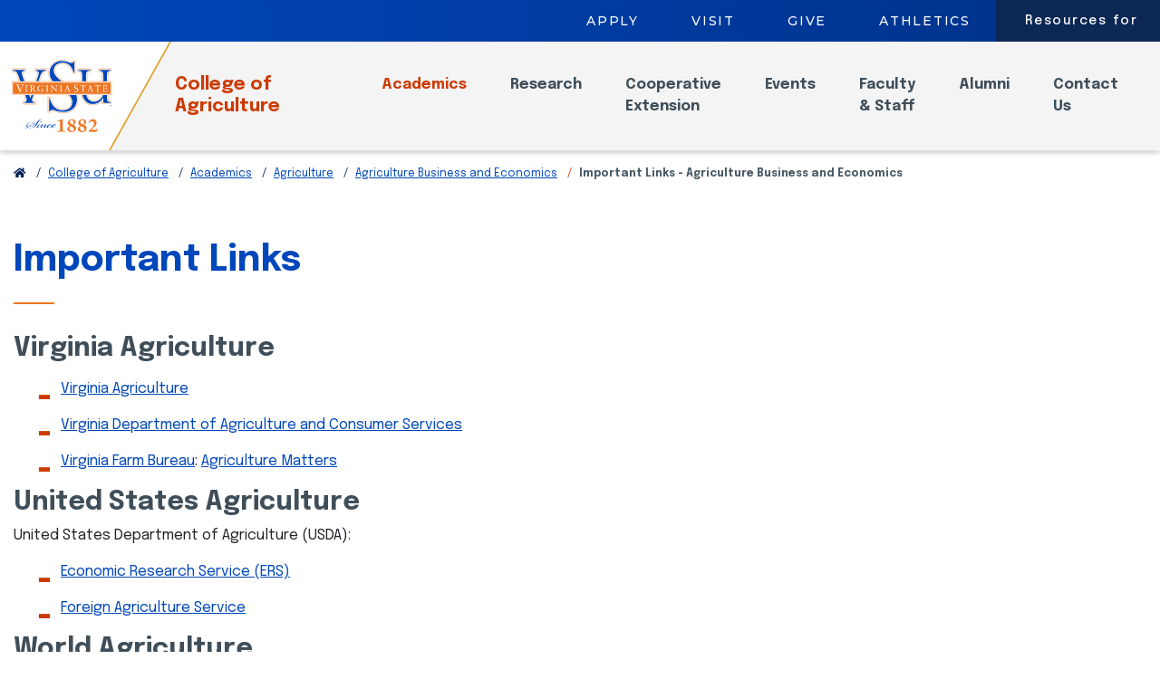

--- FILE ---
content_type: text/html; charset=UTF-8
request_url: https://qa.vsu.edu/agriculture/academics/agriculture/agriculture-business-and-economics/important-links.php
body_size: 6332
content:
<!DOCTYPE html>
<html lang="en">
	<head prefix="og: http://ogp.me/ns#">
		<title>
			Important Links - Agriculture Business and Economics | Virginia State University
		</title>
		<meta content="Important links for the Department of Agriculture at Virginia State University.&#13;&#10;" name="description"/>
		<meta content="undergraduate programs, vsu, hbcu, Virginia State University, college, VSU Trojans, Va State, agriculture business and economics, important links, hbcu" name="keywords"/>
		<meta content="Fri, 27 Jun 2025 15:56:59 -0560" name="date"/>
		
		
			
		
    	

<meta content="width=device-width, initial-scale=1, shrink-to-fit=no" name="viewport"/>
<meta charset="UTF-8"/>
<meta content="IE=edge,chrome=1" http-equiv="X-UA-Compatible"/>
<meta content="max-age=3500" http-equiv="cache-control"/>
<meta content="public" http-equiv="cache-control"/>
<meta content="600" http-equiv="expires"/>
<meta content="public" http-equiv="pragma"/>
<meta content="en_US" property="og:locale"/>
<meta content="website" property="og:type"/>
<meta content="2025-06-27T15:56:58-0400" property="article:modified_time"/>

	<meta content="https://www.vsu.edu/agriculture/academics/agriculture/agriculture-business-and-economics/important-links.php" property="og:url"/>
	<meta content="Virginia State University" property="og:site_name"/>
	<meta content="Important Links - Agriculture Business and Economics" property="og:title"/>
	<meta content="Important links for the Department of Agriculture at Virginia State University. " property="og:description"/>
	<meta content="https://www.vsu.edu/files/images/logos/vsu_seal_full_color.png" property="og:image"/>

		
		

	
	<script async src="https://www.googletagmanager.com/gtag/js?id=UA-27343982-1"></script>
	<script>
	window.dataLayer = window.dataLayer || [];
	function gtag(){dataLayer.push(arguments);}
	gtag('js', new Date());
	gtag('config', 'UA-27343982-1');
	</script>

<script>(function(w,d,s,l,i){w[l]=w[l]||[];w[l].push({'gtm.start':
new Date().getTime(),event:'gtm.js'});var f=d.getElementsByTagName(s)[0],
j=d.createElement(s),dl=l!='dataLayer'?'&l='+l:'';j.async=true;j.src=
'https://www.googletagmanager.com/gtm.js?id='+i+dl;f.parentNode.insertBefore(j,f);
})(window,document,'script','dataLayer','GTM-TXXWJNN');</script>


	<link href="/files/images/favicon.png" rel="shortcut icon" type="image/x-icon"/>
	
	<link rel="preconnect" href="https://fonts.googleapis.com">
<link rel="preconnect" href="https://fonts.gstatic.com" crossorigin>
<link href="https://fonts.googleapis.com/css2?family=Epilogue:ital,wght@0,100..900;1,100..900&family=Montserrat:ital,wght@0,100..900;1,100..900&family=Zilla+Slab:ital,wght@0,300;0,400;0,500;0,600;0,700;1,300;1,400;1,500;1,600;1,700&display=swap" rel="stylesheet">
	
	<link href="/files/css/vsu.min.css?v=1.1.230" rel="stylesheet" type="text/css"/>
	<script src="/files/js/jquery-3.5.1.min.js"></script>
	<script async="async" src="https://platform-api.sharethis.com/js/sharethis.js#property=5fda0282991f810012959b3b&amp;product=sop" type="text/javascript"></script>

	</head>
	<body id="page-college">
	    <!-- Google Tag Manager (noscript) -->
<noscript><iframe height="0" src="https://www.googletagmanager.com/ns.html?id=GTM-TXXWJNN" style="display:none;visibility:hidden" width="0"></iframe></noscript>
<!-- End Google Tag Manager (noscript) -->
		<a href="#content" id="skip-link">Skip to main content</a>
		<div id="nav-overlay"></div>
		<header class="fixed-top" id="hd">
			
			
	<nav aria-label="utility bar" class="d-none d-lg-block" id="utility-bar">
		<ul>
																			<li><a href="/admissions/apply/index.php">Apply</a></li>
																										<li><a href="/about/visit/index.php">Visit</a></li>
																					<li><a href="https://giving.vsu.edu/greatergifts">Give</a></li>
																					<li><a href="https://govsutrojans.com/">Athletics</a></li>
														<li><a aria-expanded="false" class="nav-link collapsed" data-target="#resources-menu" data-toggle="collapse" href="#" tabindex="0">Resources for</a></li>
				</ul>
					<div class="collapse" id="resources-menu">
				<ul>
																																		<li><a href="/trojanlink/index.php">Trojan Link</a></li>
																																															<li><a href="/student-life/current-students.php">Current Students</a></li>
																																															<li><a href="/counseling/index.php">Counseling</a></li>
																																															<li><a href="/prospective/index.php">Prospective Students</a></li>
																																															<li><a href="/parents/index.php">Parents</a></li>
																																															<li><a href="/advancement/alumni-relations/index.php">Alumni Relations</a></li>
																																															<li><a href="/faculty-and-staff/index.php">Faculty &amp; Staff</a></li>
																																							<li><a href="https://govsutrojans.com">Trojan Athletics</a></li>
																																															<li><a href="/techservices/index.php">Information Technology Services</a></li>
																						</ul>
			</div><!-- /#resources-menu.collapse -->
			</nav><!-- /#utility-bar -->

			<nav aria-label="main" class="navbar navbar-expand-lg navbar-toggleable-lg" id="navigation">
					<div class="navbar-subdomain">
		<a class="navbar-brand" href="/">
			<img alt="Virginia State University Since 1882" class="main" height="125" src="../../../../files/images/logos/vsu-since-1882-logo-multi-colored.svg" width="175"/>
			<img alt="Virginia State University Since 1882" class="alt" height="125" src="../../../../files/images/logos/vsu-since-1882-logo-white.svg" width="175"/>
		</a><!-- /.navbar-brand -->
		<div class="navbar-title">
			<a href="../../../index.php">College of Agriculture</a>
		</div><!-- /.navbar-title -->
		<button aria-label="Toggle navigation" class="navbar-toggler collapsed" data-target="#main-nav" data-toggle="collapse" tabindex="0" type="button">
			<span class="fal fa-fw fa-bars"></span>
			<span class="fal fa-fw fa-times"></span>
		</button><!-- /.navbar-toggler -->
	</div><!-- /.navbar-subdomain -->

				<div aria-expanded="false" class="navbar-collapse collapse" id="main-nav">
					<ul class="navbar-nav ml-auto" data-nav="Agriculture Navigation">
	<li class="nav-item dropdown d-list-item d-lg-none">
		<form action="/search.php" class="search-form" method="GET">
			<label class="sr-only" for="search-term-mb" id="search-term-mb-label">Search</label>
			<div class="wrapper">
				<input aria-describedby="search-term-mb-label" aria-label="Search Term" class="form-control" id="search-term-mb" name="q" placeholder="Enter keywords" type="text"/>
				<button type="submit"><span class="sr-only">Search</span><span class="fal fa-search"></span></button>
			</div>
		</form>
	</li><!-- /.nav-item.dropdown -->
																																				<li class="nav-item dropdown">
										<button aria-controls="nav-agriculture-academics-dt nav-agriculture-academics-mb" aria-expanded="false" aria-haspopup="true" class="nav-link dropdown-toggle primary-dropdown-toggle collapsed" data-nav=".nav-agriculture-academics" data-target=".nav-agriculture-academics" data-toggle="collapse" id="menu-agriculture-academics" type="button">
                            Academics
                        </button>
						<div aria-labelledby="menu-agriculture-academics" class="mobile-accordion collapse nav-agriculture-academics" data-parent="#main-nav" id="nav-agriculture-academics-mb">
							<a class="dropdown-item" href="/agriculture/academics">Academics</a>
																																								<a class="dropdown-item" href="/agriculture/academics/agriculture/">Agriculture</a>
																								<a class="dropdown-item" href="/agriculture/academics/family-and-consumer-science/">Family and Consumer Science</a>
																								<a class="dropdown-item" href="/agriculture/academics/hospitality-management/">Hospitality Management</a>
																							</div><!-- /#nav-agriculture-academics-mb.nav-agriculture-academics.collapse -->
					</li><!-- /.nav-item.dropdown -->
																													<li class="nav-item no-dropdown">
						<a class="nav-link" href="https://www.ars.vsu.edu/" target="_self">Research</a>
					</li>
																																	<li class="nav-item no-dropdown">
						<a class="nav-link" href="https://www.ext.vt.edu" target="_blank">Cooperative Extension</a>
					</li>
																																													<li class="nav-item no-dropdown">
						<a class="nav-link" href="https://ext.vsu.edu/events" target="_self">Events</a>
					</li>
																													<li class="nav-item no-dropdown">
						<a class="nav-link" href="https://www.vsu.edu/agriculture/faculty-staff/index.php" target="_self">Faculty &amp; Staff</a>
					</li>
																									<li class="nav-item no-dropdown">
						<a class="nav-link" href="../../../agriculture-alumni-association.php">Alumni</a>
					</li>
																									<li class="nav-item no-dropdown">
						<a class="nav-link" href="../../../contact-us.php">Contact Us</a>
					</li>
																																																																																																																																																																													<li class="nav-item d-list-item d-lg-none">
			<ul class="utility">
																						<a class="dropdown-item" href="../../../../admissions/apply/index.php">Apply</a>
																																	<a class="dropdown-item" href="../../../../about/visit/index.php">Visit</a>
																																								<a class="dropdown-item" href="https://giving.vsu.edu/greatergifts" target="_self">Give</a>
																																															<a class="dropdown-item" href="https://govsutrojans.com/" target="_blank">Athletics</a>
																		</ul>
		</li><!-- /.nav-item -->
				<li class="nav-item resources d-list-item d-lg-none">
			<a aria-controls="nav-resources-mb" aria-expanded="false" class="nav-link dropdown-toggle primary-dropdown-toggle collapsed" data-target="#nav-resources-mb" data-toggle="collapse" href="#" id="menu-resources" role="button">Resources</a>
			<div aria-labelledby="menu-resources" class="mobile-accordion collapse nav-resources" data-parent="#main-nav" id="nav-resources-mb">
																						<a class="dropdown-item" href="../../../../trojanlink/index.php">Trojan Link</a>
																																	<a class="dropdown-item" href="../../../../current-students.php">Current Students</a>
																																	<a class="dropdown-item" href="../../../../counseling/index.php">Counseling</a>
																																	<a class="dropdown-item" href="../../../../prospective/index.php">Prospective Students</a>
																																	<a class="dropdown-item" href="../../../../parents/index.php">Parents</a>
																																	<a class="dropdown-item" href="../../../../advancement/alumni-relations/index.php">Alumni</a>
																																	<a class="dropdown-item" href="../../../../faculty-and-staff/index.php">Faculty &amp; Staff</a>
																																															<a class="dropdown-item" href="https://govsutrojans.com" target="_blank">Trojan Athletics</a>
																																	<a class="dropdown-item" href="../../../../techservices/index.php">Information Technology Services</a>
																		</div><!-- /#nav-resources-mb.nav-resources.collapse -->
		</li><!-- /.nav-item -->
	</ul><!-- /.navbar-nav -->

				</div><!-- /#main-nav.navbar-collapse -->
				<button aria-label="Toggle search" class="search-toggler collapsed" data-target="#nav-search-dt" data-toggle="collapse" tabindex="0" type="button">
					<span class="fas fa-fw fa-search"></span>
				</button><!-- /.search-toggler -->
				<div class="nav-scroll-indicator"></div>
			</nav><!-- /#navigation -->
				<nav aria-label="mega menu" id="mega-menu">
														<div class="collapse nav-agriculture-academics" id="nav-agriculture-academics-dt">
					<div class="inner">
						<div>
							<h3>Academics</h3>
							<div><a class="overview" href="/agriculture/academics/">Overview</a></div>
						</div>
																																																																														<ul>
												<li><a href="/agriculture/academics/agriculture/">Agriculture</a></li>
										</ul><ul>
															<li><a href="/agriculture/academics/family-and-consumer-science/">Family and Consumer Science</a></li>
										</ul><ul>
															<li><a href="/agriculture/academics/hospitality-management/">Hospitality Management</a></li>
										</ul>
												</div><!-- /.inner -->
					<div class="seal"></div>
					<div class="gradient"></div>
				</div><!-- /#nav-agriculture-academics-dt -->
																	<div class="collapse nav-search" id="nav-search-dt">
			<div class="inner">
				<form action="/search.php" method="GET">
					<label for="search-term" id="nav-search-dt-label">SEARCH</label>
					<div class="wrapper">
						<input aria-describedby="nav-search-dt-label" aria-label="Search Term" class="form-control" id="search-term" name="q" placeholder="Enter keywords&#8230;" type="text"/>
						<button type="submit"><span class="sr-only">Search</span><span class="fal fa-search"></span></button>
					</div>
				</form>
			</div>
			<!-- /.inner -->
			<div class="seal"></div>
			<div class="gradient"></div>
		</div>
		<!-- /#nav-search-dt.collapse -->
	</nav><!-- /#mega-menu -->

		</header><!-- /#hd -->
		<main id="content" tabindex="0">
			
																					<section class="container">
	<ul class="breadcrumbs">
		<li><a aria-label="Return to VSU Home Page" href="../../../../index.php"><span class="fas fa-home"></span></a></li>
					<li><a href="../../../index.php">College of Agriculture</a></li>
					<li><a href="../../index.php">Academics</a></li>
					<li><a href="../index.php">Agriculture</a></li>
					<li><a href="index.php">Agriculture Business and Economics</a></li>
				<li><span>Important Links - Agriculture Business and Economics</span></li>
	</ul><!-- /.breadcrumbs -->
</section>

			<style>
.page-content-section img.bell-tower{
    display: block;
    position: absolute;
    height: 50%;
    top: -55px;
    right: -200px;
    opacity: 0.5;
    z-index: 0;
}
.bell-tower-container{
    position:relative;
}
</style>
	<!-- Width: normal -->
	<section class="page-content-section component-pad-top-sm component-pad-bottom-lg">
		<div class="container">
			<div class="row">
				<div class="col-12 ">
				    																<h1>Important Links</h1>
<h2>Virginia Agriculture</h2>
<ul>
<li><a href="http://www.virginiaplaces.org/agriculture/index.html" rel="noopener" target="_blank">Virginia Agriculture</a></li>
<li><a href="http://www.vdacs.virginia.gov/" rel="noopener" target="_blank">Virginia Department of Agriculture and Consumer Services</a></li>
<li><a href="http://www.vafb.com/" rel="noopener" target="_blank">Virginia Farm Bureau</a>:&#160;<a href="http://www.agriculturematters.com/">Agriculture Matters</a></li>
</ul>
<h2>United States Agriculture</h2>
<p>United States Department of Agriculture (USDA):</p>
<ul>
<li><a href="http://www.ers.usda.gov/" rel="noopener" target="_blank">Economic Research Service (ERS)</a></li>
<li><a href="https://www.fas.usda.gov/" rel="noopener" target="_blank">Foreign Agriculture Service</a></li>
</ul>
<h2>World Agriculture</h2>
<ul>
<li><a href="http://www.fao.org/" rel="noopener" target="_blank">Food and Agriculture Organisation (FAO)</a></li>
<li><a href="http://www.icco.org/" rel="noopener" target="_blank">International Cocoa Organisation (ICCO)</a></li>
</ul>
<h2>Professional Association</h2>
<ul>
<li><a href="http://www.aaea.org/" rel="noopener" target="_blank">&#160;American Agricultural Economics Association (AAEA)</a></li>
</ul>
<h2>Important Resources and Magazines</h2>
<ul>
<li><a href="http://www.choicesmagazine.org/magazine/issue.php" rel="noopener" target="_blank">Choices: Magazine of Food Farm and Resources Issues</a></li>
<li><a href="http://www.aaea.org/publications/ajae/" rel="noopener" target="_blank">American Journal of Agricultural Economics (AJAE)</a></li>
</ul>
<h2>Career Opportunities</h2>
<ul>
<li><a href="http://www.aaea.org/employment/app_possearch.php" rel="noopener" target="_blank">Careers in Agricultural Economics</a></li>
</ul>
<h2>Small Business Related sites</h2>
<ul>
<li><a href="http://www.sba.gov/" rel="noopener" target="_blank">U.S. Small Business Administration (SBA)</a></li>
</ul>
									</div><!-- /.col -->
			</div><!-- /.row -->
		</div><!-- /.container -->
	</section><!-- /.page-content -->

			<!--
Linksets : 3
Items Per Row: 3
-->
	<section class="resource-links component-pad-top-none component-pad-bottom-none">
		<div class="container">
							<div class="row">
					<div class="col">
						<h2>Agriculture Undergraduate Programs</h2>
					</div><!-- /.col -->
				</div><!-- /.row -->
						<div class="row">
				<div class="col-xs-12 col-md-10 col-lg-9 col-xl-9 offset-lg-2 offset-xl-2 resource-links-container items-3">
																		<!-- Linkset Resources type: list -->
															<!-- Resources Links: 4 -->
																	<div class="link-section">
										<h3 class="primary">Resources</h3>
																																																											<a href="../index.php">Agriculture</a>
																																																																																		<a href="../../../vsu-food-agri-science.php">VSU Food and Agri-Science Program</a>
																																																																																		<a href="../../../usda-news.php">USDA Scholarship Opportunities</a>
																																																																																		<a href="../../../vsu-manrrs.php">VSU MANRRS Chapter</a>
																																										</div><!-- /.link-section -->
																																							<!-- Linkset Animal Science type: list -->
															<!-- Animal Science Links: 4 -->
																	<div class="link-section">
										<h3 class="primary">Animal Science</h3>
																																																											<a href="../animal-science/index.php">Animal Science</a>
																																																																																		<a href="../animal-science/course-work.php">Course Work</a>
																																																																																		<a href="../animal-science/organizations.php">Organizations</a>
																																																																																		<a href="../animal-science/careers.php">Careers</a>
																																										</div><!-- /.link-section -->
																																							<!-- Linkset Agriculture Business and Economics type: list -->
															<!-- Agriculture Business and Economics Links: 3 -->
																	<div class="link-section">
										<h3 class="primary">Agriculture Business and Economics</h3>
																																																											<a href="index.php">Agriculture Business and Economics</a>
																																																																																		<a href="program-description.php">Program Description</a>
																																																																																		<a href="important-links.php">Important Links - Agriculture Business and Economics</a>
																																										</div><!-- /.link-section -->
																														</div><!-- /.resource-links-container -->
			</div><!-- /.row -->
		</div><!-- /.container -->
	</section><!-- /.resource-links -->

			
			
			
			
			
			
		</main><!-- /#content -->
		<footer id="ft">
			
			
<style>
    .hbcu-logo{
        width:89px;
    }
    .sacs-logo{
        width:40px;
    }
</style>
<section>
	<div class="container">
		<div class="row">
			<div class="col-12 col-md-6 col-lg-3">
				<div class="inner">
											<p class="list-header">Quick Links</p>
						<ul>
																																																																																						<li><a href="https://www.bkstr.com/virginiastatestore/home" target="_blank">Bookstore</a></li>
																																																																																																											<li><a href="/career-services/index.php" target="_self">Career Services</a></li>
																																																																																																											<li><a href="/emergency.php" target="_self">Emergency Information</a></li>
																																																																																																											<li><a href="/hr/index.php" target="_self">Human Resources</a></li>
																																																																																							<li><a href="https://library.vsu.edu" target="_self">Library</a></li>
																																																																																																											<li><a href="/techservices/index.php" target="_self">Information Technology Services</a></li>
																																																																																																<li><a href="https://vsusnprod.service-now.com/sp" target="_blank">Submit Web Request</a></li>
																																																																																																											<li><a href="/about/administrative-offices/office-of-communications/index.php" target="_self">Office of Communications</a></li>
																																																																																																											<li><a href="/healthservices/careteam.php" target="_self">C.A.R.E. Team</a></li>
																														</ul>
									</div><!-- /.inner -->
			</div><!-- /.col -->
			<div class="col-12 col-md-6 col-lg-3">
				<div class="inner">
											<p class="list-header">Resources</p>
						<ul>
																																																																																																	<li><a href="/academics/academic-calendar.php" target="_self">Academic Calendar</a></li>
																																																																																																<li><a href="https://www.jobs.virginia.gov" target="_blank">Careers</a></li>
																																																																																																											<li><a href="/research/index.php" target="_self">Research</a></li>
																																																																																							<li><a href="https://ext.vsu.edu" target="_self">Virginia Cooperative Extension</a></li>
																																																																																																											<li><a href="/about/visit/campus-map.php" target="_self">Campus Maps And Directions</a></li>
																																																																																																											<li><a href="/personnel-directory/index.php" target="_self">Personnel Directory</a></li>
																																																																																																											<li><a href="/advancement/conference-services/index.php" target="_self">Conference Services</a></li>
																																																																																																											<li><a href="/healthservices/index.php" target="_self">Health Services</a></li>
																																																																																																											<li><a href="/student-life/student-conduct/anti-hazing-policy.php" target="_self">Adam Law Reports</a></li>
																														</ul>
									</div><!-- /.inner -->
			</div><!-- /.col -->
			<div class="col-12 col-md-6 col-lg-3">
				<div class="inner">
											<p class="list-header">Stay Connected</p>
						<ul>
																																																																																																	<li><a href="/social-media-directory.php" target="_self">Social Media Directory</a></li>
																																																																																																											<li><a href="/police/campus-safety/rave-emergency-alert-system.php" target="_self">RAVE Emergency Alert System</a></li>
																																																																																																<li><a href="https://vimeo.com/vsutrojans" target="_blank">VSU Live Events</a></li>
																																																																																																											<li><a href="/news/index.php" target="_self">Headlines &amp; Announcements</a></li>
																																																																																							<li><a href="https://calendar.vsu.edu/MasterCalendar.aspx" target="_self">Calendar of Events</a></li>
																														</ul>
									</div><!-- /.inner -->
			</div><!-- /.col -->
			<div class="col-12 col-md-6 col-lg-3 d-none d-md-block">
				<div class="inner">
					<div class="logo">
						<a href="/"><img alt="Virginia State University" class="mb-1" height="165" src="https://www.vsu.edu/files/images/logos/vsu-since-1882-logo-white.svg" width="230"/></a>
					</div>
					<div>
						<div class="address"><strong>Virginia State University</strong><br/>1 Hayden Dr.<br/>Virginia State University, VA 23806<br/><a href="tel:8045245000">804-524-5000</a></div><!-- /.address -->
						<div class="d-flex">
						    <img alt="Badge indicating Historically black colleges and universities membership" class="hbcu-logo" height="25" src="https://www.vsu.edu/files/img/hbcu-logo.svg" width="89"/>
							<img alt="Badge indicating Southern Association of Colleges and Schools™ membership" class="sacs-logo" height="40" src="https://www.vsu.edu/files/img/sacs-logo.svg" width="40"/>
						</div>
					</div>
				</div><!-- /.inner -->
			</div><!-- /.col -->
		</div><!-- /.row -->
	</div><!-- /.container -->
</section>
<section>
	<div class="container">
		<div class="row">
			<div class="col-12 col-md-8">
				<ul class="icons">
					<li>
						<a href="https://www.facebook.com/VirginiaStateUniversity/" target="_blank" title="Facebook">
							<span class="fa-stack">
								<i class="fas fa-stack-2x fa-circle"></i>
								<i class="fab fa-stack-1x fa-facebook-f"></i>
							</span>
						</a>
					</li>
					<li>
						<a href="https://www.linkedin.com/school/virginiastateuniversity/" target="_blank" title="LinkedIn">
							<span class="fa-stack">
								<i class="fas fa-stack-2x fa-circle"></i>
								<i class="fab fa-stack-1x fa-linkedin-in"></i>
							</span>
						</a>
					</li>
					<li>
						<a href="https://x.com/VSU_1882" target="_blank" title="Twitter">
							<span class="fa-stack">
								<i class="fas fa-stack-2x fa-circle"></i>
																<img alt="link to X/Twitter" class="x-twitter-icon" src="/files/images/logos/x_twitter_icon.svg"/>
							</span>
						</a>
					</li>
					<li>
						<a href="https://www.youtube.com/user/vsuofficialchannel" target="_blank" title="YouTube">
							<span class="fa-stack">
								<i class="fas fa-stack-2x fa-circle"></i>
								<i class="fab fa-stack-1x fa-youtube"></i>
							</span>
						</a>
					</li>
					<li>
						<a href="https://www.vsu.edu/wvst/" target="_blank" title="Radio 93">
							<span class="fa-stack">
								<i class="fas fa-stack-2x fa-circle"></i>
								<i class="fas fa-stack-1x fa-radio"></i>
							</span>
						</a>
					</li>
				</ul>
			</div><!-- /.col -->
			<div class="col-12 col-md-12 d-block d-md-none">
				<p class="text-center"><small><strong>Virginia State University</strong><br/>1 Hayden Dr.<br/>Virginia State University, VA 23806<br/><a href="tel:8045245000">804-524-5000</a></small></p>
			</div>
			<!-- /.col -->
			<div class="col-12 col-md-4">
				<ul>
																																																		<li><a href="/hr/policies.php" target="_self">Policies</a></li>
															</ul>
			</div>
		</div>
		<!-- /.row -->
	</div>
	<!-- /.container -->
</section>
<script type="text/javascript">!function(){var b=function(){window.__AudioEyeSiteHash = "07645f58c7b15875af652d8151a34129"; var a=document.createElement("script");a.src="https://wsmcdn.audioeye.com/aem.js";a.type="text/javascript";a.setAttribute("async","");document.getElementsByTagName("body")[0].appendChild(a)};"complete"!==document.readyState?window.addEventListener?window.addEventListener("load",b):window.attachEvent&&window.attachEvent("onload",b):b()}();</script>
<script type="text/javascript">!function(){var b=function(){window.__AudioEyeSiteHash = "07645f58c7b15875af652d8151a34129"; var a=document.createElement("script");a.src="https://wsmcdn.audioeye.com/aem.js";a.type="text/javascript";a.setAttribute("async","");document.getElementsByTagName("body")[0].appendChild(a)};"complete"!==document.readyState?window.addEventListener?window.addEventListener("load",b):window.attachEvent&&window.attachEvent("onload",b):b()}();</script>
		</footer><!-- /#ft -->
		
		

    <div class="back-to-top-button"><a aria-label="Back to top" class="btn btn-back-to-top" href="#" id="back-to-top"><i class="fas fa-arrow-up"></i></a></div>
    <!-- Google Tag Manager (noscript) -->
    <noscript><iframe height="0" src="https://www.googletagmanager.com/ns.html?id=UA-27343982-1" style="display:none;visibility:hidden" width="0"></iframe></noscript>
    <!-- End Google Tag Manager (noscript) -->
	<script src="/files/js/modernizr.js?v=3.6.0" type="text/javascript"></script>
	<script src="/files/js/jquery.debouncedresize.js?v=1.0" type="text/javascript"></script>
	<script src="/files/js/jquery.cookie.js?v=1.4.1" type="text/javascript"></script>
	<script src="/files/js/bootstrap-4.5.2.bundle.min.js" type="text/javascript"></script>
	<script src="/files/js/jquery.twbsPagination.min.js" type="text/javascript"></script>
	<script src="/files/js/slick.min.js" type="text/javascript"></script>
	<script src="/files/js/vsu.min.js?v=1.0.26" type="text/javascript"></script>

	</body>
</html>

--- FILE ---
content_type: text/javascript;charset=UTF-8
request_url: https://wsv3cdn.audioeye.com/v2/scripts/loader.js?h=07645f58c7b15875af652d8151a34129&lang=en&cb=2026-01-14
body_size: 10930
content:

/*jslint browser: true, multivar: true */

if (window.__AudioEyePerformance) {
    window.__AudioEyePerformance.loaderJsStartTime = performance.now();
}

if (!window.__AudioEyeSiteHash) {
    window.__AudioEyeSiteHash = '07645f58c7b15875af652d8151a34129';
}

var aecb = "2026-01-14";
var pscb = '';

function loadStaticScript(path) {
    var script = document.createElement('script');
    script.type = 'text/javascript';
    script.src = "https://wsv3cdn.audioeye.com/static-scripts/v2/2026-01-14/".replace("__BROWSER_JS_VERSION__", window.__audioEyeContext.browserJsVersion) + path;
    document.body.appendChild(script);
}

var loaderFunction = function (tries) {
    window.__AudioEyeLoaderStartTime = new Date().getTime();
    // Singleton pattern: if the loader has already run, do not overwrite.
    if (window.AudioEye && window.AudioEye.version !== undefined) {
        return;
    }

    // declare define here so that when jquery is imported in startupRoutine.js it will
    // find this define instead of any global define that a customer might use
    var define = function(){};

    window.AudioEye = Object.assign({}, window.AudioEye || {});

    var options = {};
    var protocol = "https:";
    var device = "desktop";
    var site_id = null;


    
    var options = {"live-monitoring":{"limit":0.022,"service":true,"includeHashFragment":false,"allowedQueryKeys":[]},"help":{"service":false,"aria-label":{"en":"Help Menu. Press enter or use question mark key to turn on or off."},"tooltip-title":{"en":"Help"},"tooltip-keycommand":{"en":"(press ?)"}},"admin":{"service":true,"aria-label":{"en":"AudioEye portal"},"at-message":{"en":"AudioEye portal login"},"cancel":{"en":"Cancel"},"popup_content_opening":{"en":"Opening the Admin Panel requires the page to reload"},"popup_content_closing":{"en":"Closing the Admin Panel requires the page to reload"},"popup_title":{"en":"Confirm reload"},"reload":{"en":"Reload"},"tooltip-title":{"en":"Admin Panel"}},"rotor":{"service":false,"aria-label":{"en":"Page Elements Menu. Press enter or use d key to turn on or off."},"tooltip-title":{"en":"Page Elements Menu"},"tooltip-keycommand":{"en":"(press D)"},"skipto_rotor-link":false},"helpers":{"service":false},"toolbar":{"service":true,"color":{"background":"#252930","foreground":"#96a0ab"},"theme":"light","defaultVTKTab":"report","at-message":{"en":"AudioEye Toolbar. Explore the tools below or press escape to quit the toolbar."},"aria-label":{"en":"AudioEye Toolbar. Explore the tools below or press escape to quit the toolbar."}},"helpdesk":{"service":false,"at-message":{"en":"The AudioEye Help Desk to report accessibility and usability related issues."},"aria-label":{"en":"AudioEye Help Desk. To report accessibility and usability related issues, press enter or use h key to turn on or off."},"tooltip-title":{"en":"Help Desk"},"tooltip-keycommand":{"en":"(press H)"}},"launcher":{"service":true,"position":"right-lower","cta-color":"#1275B3","theme-color":"#602ECC","pre-opt-in-messaging":{"at-message":{"en":"This website is AudioEye enabled and is being optimized for accessibility. Additionally, free web personalization tools have been provided via the AudioEye Toolbar, which may be enabled from the Accessibility Statement link found on this page."}},"opt-in":false,"at-message":{"en":"This website is AudioEye enabled and is being optimized for accessibility. To open the AudioEye Toolbar, press shift + =. The toolbar contains the following"},"aria-label":{"en":"Accessibility options"},"tooltip-title":{"en":"Explore your accessibility options."},"preview-mode-message":{"en":"AudioEye is in preview mode. Some functionality will be limited."},"preview-mode-modal-close":{"en":"Close"},"preview-mode-modal-title":{"en":"Preview Mode"},"at-messages":{"admin":{"en":"AudioEye portal login"},"voice":{"en":"The Voice (beta) tool to control and interact with this site using your voice."},"player":{"en":"The Player tool to listen to this site read aloud. The Player is not intended as a substitute for your screen reader."},"reader":{"en":"The Reader tool to customize the visual display of this site."},"toolbar":{"en":"AudioEye Toolbar. Explore the tools below or press escape to quit the toolbar."},"helpdesk":{"en":"The AudioEye Help Desk to report accessibility and usability related issues."},"launcher":{"en":"This website is AudioEye enabled and is being optimized for accessibility. To open the AudioEye Toolbar, press shift + =. The toolbar contains the following"},"lite-reader":{"en":"AudioEye Visual Toolkit"}}},"pc_preset":"off-mode","site-menu":{"service":true,"selectors":{"main-menu":{"label":{"en":"Main"},"link":true,"selector":"#main-nav","search-algorithm":"default"},"aside-menu":{"label":{"en":""},"link":false,"selector":".left-column .sub-menu","search-algorithm":"default"},"other-menu":{"label":{"en":"Resources"},"link":false,"selector":"#utility-bar","search-algorithm":"default"},"footer-menu":{"label":{"en":""},"link":false,"selector":".footer-links","search-algorithm":"default"},"utility-menu":{"label":{"en":""},"link":false,"selector":"#global-utilities ul ","search-algorithm":"default"},"additional-menus":[{"label":{"en":""},"selector":"","link":false,"search-algorithm":"default"}]},"aria-label":{"en":"Site Menu. Press enter or use n key to turn on or off."},"tooltip-title":{"en":""},"tooltip-keycommand":{"en":"(press N)"},"search-algorithms":{"default":"Default"},"label":{"en":""}},"compliance":{"service":true,"auto-remediations":true,"smart-remediations":true,"manual-remediations":true,"live-monitoring-limit":"1","spaOptIn":false,"edge-remediations":false,"skip-remediations":"html","skipto_main-content-link":true,"tab-triggers-outline":false,"skipto_main-link-text":{"en":"Skip to Main Content"},"aria-landmarks":{"banner":"header","search":".search","content":"#main","complementary":"","contentinfo":"#footer"},"aria-live":{"polite":"","assertive":"","live":"","alert":""},"new_window_text":{"en":"Opens a New Window."},"accessible-carousel-link-text":{"en":"Accessible Carousel"},"accessible-carousel-link-label":{"en":"Accessible Carousel"},"disabled-carousel-message":{"en":"Original carousel disabled. Use accessible carousel or refresh page to access."}},"lite-reader":{"service":false,"aria-label":{"en":"AudioEye Visual Toolkit"},"at-message":{"en":"AudioEye Visual Toolkit"},"tooltip-title":{"en":"Visual Toolkit"},"tooltip-keycommand":{"en":"(Press T)"}},"certification":{"service":true,"version":"5","versionlist":{"3":"Partner Pro","4":"Pro Commitment Statement","5":"Managed"},"tooltip-title":{"en":"Certification"},"tooltip-keycommand":{"en":"(press B)"},"trusted_title":"","aria-label":{"en":"AudioEye Certification Statement. Press enter or use b key to turn on or off."},"at-message":{"en":"The AudioEye Certification Statement to explain the ongoing web accessibility and usability enhancements for this website."}},"user-settings":{"service":false,"aria-label":{"en":"Settings Menu. Press enter or use s key to turn on or off."},"tooltip-title":{"en":"Settings"},"tooltip-keycommand":{"en":"(press S)"}},"carousels":[{"carousel":".feature-area .feature","slides":".feature-area .feature img","link":true,"click-proxy":true,"next_slide":{"en":"Next Slide"},"prev_slide":{"en":"Previous Slide"},"slide_count":{"en":"Slide {{num}} of {{total}}"}},{"link":true,"slides":".full-height.jq .banner-image","carousel":".full-height.jq","next_slide":{"en":"Next Slide"},"prev_slide":{"en":"Previous Slide"},"click-proxy":true,"slide_count":{"en":"Slide {{num}} of {{total}}"}},{"link":true,"slides":".tiled-item","carousel":".tiled-personas-container .slick-track","next_slide":{"en":"Next Slide"},"prev_slide":{"en":"Previous Slide"},"click-proxy":true,"slide_count":{"en":"Slide {{num}} of {{total}}"}}],"external-links":{"service":true,"interface":{"popup_title":{"en":"Confirm Navigation"},"popup_content2":{"en":"You are navigating away from the <span class=\"notranslate\">[[site-name]]<\/span> website. <span class=\"notranslate\">[[site-name]]<\/span> does not own, operate, or control the link or its content. <span class=\"notranslate\">[[site-name]]<\/span> is not responsible for the content of the external website. Privacy and security policies of the external website may differ from those practiced by <span class=\"notranslate\">[[site-name]]<\/span>."},"popup_content":{"en":"By activating 'Continue' below, you acknowledge the previous statement and will be taken to the external website. If you want to remain on this website, activate 'Cancel'."},"popup_content3":{"en":"By activating 'Continue' below, you will open a new window of AudioEye. If you want to remain on the same page, activate 'Cancel'."},"cancel":{"en":"Cancel"},"continue":{"en":"Continue"}}},"persist-settings":{"service":false,"persist":false},"excludes":"#main-menu, .footer-links, .left-column .sub-menu, .feature-area .nav","timers":"","tabsets":{"tabset":"","tabs":"","active-tab":"","content":""},"live-monitoring-limit":"0.01","iframes":{"allowed-origins":[],"searchAndInject":false,"unsafe-sources":["gateway.answerscloud.com","cc.hostedpci.com"],"unsafeIframeSelectors":[]},"content-modifiers-version":"1","ga-account":"UA-79859785-23","startup_modules":["launcher","compliance"],"languages":{"aliases":{"en":["en"],"zh-cn":["zh"],"sv-se":["sv"],"ru-ru":["ru"],"pt-pt":["pt"],"pl-pl":["pl"],"no-no":["no"],"nl-nl":["nl"],"ko-kr":["ko"],"ja-jp":["jp","ja"],"it-it":["it"],"hu-hu":["hu"],"fr-fr":["fr"],"es":["es"],"el-gr":["el"],"de-de":["de"],"da-dk":["da"],"cs-cz":["cs"],"ca":["ca"],"ar-sa":["ar"]},"supported":{"auto":"Automatic","en":"English","en-gb":"English (UK)","zh-tw":"Chinese (Taiwan)","zh-hk":"Chinese (Hong Kong)","zh-cn":"Chinese (China)","sv-se":"Swedish","ru-ru":"Russian","pt-pt":"Portuguese (Portugal)","pt-br":"Portuguese (Brazil)","pl-pl":"Polish","no-no":"Norwegian","nl-nl":"Dutch","ko-kr":"Korean","ja-jp":"Japanese","it-it":"Italian","hu-hu":"Hungarian","fr-fr":"French (France)","fr-ca":"French (Canada)","fi-fi":"Finnish","es":"Spanish","es-mx":"Spanish (Mexico)","el-gr":"Greek","de-de":"German","da-dk":"Danish","cs-cz":"Czech","ca":"Catalan","ar-sa":"Arabic"},"supported-translated":{"auto":"Automatic","en":"English","zh-tw":"\u7e41\u9ad4\u4e2d\u6587","zh-hk":"\u4e2d\u6587\uff08\u9999\u6e2f\uff09","zh-cn":"\u7b80\u4f53\u4e2d\u6587","sv-se":"Svenska","ru-ru":"\u0420\u0443\u0441\u0441\u043a\u0438\u0439","pt-pt":"Portugu\u00eas","pt-br":"Portugu\u00eas","pl-pl":"Polski","no-no":"Norsk","nl-nl":"Nederlands","ko-kr":"\ud55c\uad6d\uc5b4","ja-jp":"\u65e5\u672c\u8a9e","it-it":"Italiano","hu-hu":"Hungarian","fr-fr":"Fran\u00e7ais","fr-ca":"Fran\u00e7ais","fi-fi":"suomi","es-mx":"Espa\u00f1ol","en-gb":"English","el-gr":"\u0395\u03bb\u03bb\u03b7\u03bd\u03b9\u03ba\u03ac","de-de":"Deutsch","da-dk":"Dansk","cs-cz":"\u010cesky","ca":"Catal\u00e0","ar-sa":"\u0627\u0644\u0639\u0631\u0628\u064a\u0629","es":"Spanish"},"primary":"auto","detected":"en"},"off-limits":null,"toolbar-promo":false,"consentManagementConfig":{"service":false,"cookieConsentConfig":null}},
        site_id = "6f7a24ad-01db-5297-b924-7f129d250621",
        encrypted_site_id = "9DS2p+eiS4j27wsf6sCEr+P1w7MC9Bq\/1\/a5cHRH+bxHPg6lDsqeOgrkKd6nYnm1";
        
    AudioEye.site_id = site_id;
    AudioEye.encrypted_site_id = encrypted_site_id;
    AudioEye.site_name = "vsu.edu";
    AudioEye.base_url = "vsu.edu\/m";
    AudioEye.analytics_url =  "https://analytics.audioeye.com/v1/send";
    AudioEye.last_publish = "2026-01-15T22:01:08.118Z";

    // Unit Test Mode
    options.testmode = (window.audioeye_test_mode) ? window.audioeye_test_mode : false;

    // Make options accessible by other modules
    AudioEye.productConfig = options;

    AudioEye.cb = aecb;
    AudioEye.pscb = pscb;
    AudioEye.device = device;
    AudioEye.version = "3.0" + (aecb ? "-" + aecb : "");
    AudioEye.protocol = protocol;
    AudioEye.client_url = "https:\/\/wsv3cdn.audioeye.com\/v2";
    AudioEye.static_scripts_base_url = "https://wsv3cdn.audioeye.com/static-scripts/v2/2026-01-14".replace("__BROWSER_JS_VERSION__", window.__audioEyeContext.browserJsVersion);

    AudioEye.assets_url = "https:\/\/assets.audioeye.com\/m";

        AudioEye.gtm_url = "https:\/\/wsv3cdn.audioeye.com\/bootstrap.js?h=07645f58c7b15875af652d8151a34129";
    AudioEye.voice_url = "https:\/\/assets.audioeye.com\/m";
    AudioEye.voice_client_entry = "https:\/\/vs.audioeye.com\/m\/";
    AudioEye.build = "prod\/m";
    AudioEye.portal_url = "portal.audioeye.com";
    AudioEye.portal_preview = false;
    AudioEye.site_version = "";
    AudioEye.toolbar_version = "2";
    AudioEye.toolbar_version_provider = "sd";
    AudioEye.loaderVersion = 2;
    AudioEye.a11yTestingReportTo = 'https://analytics.audioeye.com/v2/report';
    AudioEye.excludedFixes = ["8cc57942-8dac-4125-bdd8-e3a6a1b81355","da37602d-393e-426d-9c65-a05244312975","Heading_H1_Multiple","Heading_H1_Missing"];
    AudioEye.smartRemediations = [];
AudioEye.autoSmartRemediations = [];

    AudioEye.a11yRulesFactories = [];



    /* Built Files */
    /* Serving build => prod */

    /**
 * This is necessary as legacy support for some helpers and remediations that
 * depend on 'AudioEye.require()' calls to function.
 * That the time of writing, this library only needs to support the following
 * types of calls:
 *  AudioEye.require('lib/mutations'
    AudioEye.require(['ae_options']...
    AudioEye.require('lib/mutations'
    AudioEye.require(['ae_options']...
    AudioEye.require(["utilities"], function(util)...
    AudioEye.require(['utilities'], function(u) {
 */
(() => {
  if (!window.AudioEye) {
    return;
  }

  const log = (str) => {
    if (!window.console?.log) {
      return;
    }

    console.log(str);
  };

  // Stub the AudioEye.require function for old helpers and remediations
  // @param dependency {array|string}
  // @param callback {fn} - called if it is passed in
  // @returns {object} - returns dependency always
  window.AudioEye.require = (dependency, callback) => {
    try {
      // stub with empty function if no callback passed
      if (typeof callback !== 'function') {
        callback = () => {};
      }

      // Create an object to store dependencies in
      // These will be referenced later when a call to define defines them
      if (!AudioEye.require._definedDeps) {
        AudioEye.require._definedDeps = {};
      }

      // Create an object to store callback functions in
      // The callbacks will be called when define defines their requested
      // dependency.
      if (!AudioEye.require._callbacks) {
        AudioEye.require._callbacks = {};
      }

      // ensure dep is the string name of the dependency
      const dep = Array.isArray(dependency) ? dependency[0] : dependency;

      // The only known calls to this function look for the following
      // dependencies: 'ae_options', 'lib/mutations', and 'utilities'. All
      // other params will be rejected
      const possibleDeps = ['ae_options', 'lib/mutations', 'utilities'];
      if (!possibleDeps.includes(dep)) {
        throw new Error(`AudioEye.require was called with "${dep}", which is not supported.`);
      }

      switch (dep) {
        case 'ae_options': {
          callback(AudioEye.productConfig);
          return AudioEye.productConfig;
        }

        case 'lib/mutations':
        case 'utilities': {
          // the requested library is already defined, pass it to the callback
          // and return it as well.
          if (AudioEye.require._definedDeps[dep]) {
            callback(AudioEye.require._definedDeps[dep]);
            return AudioEye.require._definedDeps[dep];
          }

          // Set the callback for this dependency. The callback will be
          // called when the platform defines the requested library.
          if (!AudioEye.require._callbacks[dep]) {
            AudioEye.require._callbacks[dep] = [];
          }
          AudioEye.require._callbacks[dep].push(callback);
        }
      }
    } catch (e) {
      log('Unable to satisfy call to AudioEye.require(). See next error for more info.');
      throw e;
    }
  };

  // Either set the factory to an object to be used later, or immediately pass
  // it to any awaiting callbacks.
  window.AudioEye.define = (dep, factory) => {
    if (!AudioEye.require._definedDeps) {
      AudioEye.require._definedDeps = {};
    }

    AudioEye.require._definedDeps[dep] = factory;

    // nothing has required anything yet
    if (!AudioEye.require._callbacks) return;

    // nothing has required this lib yet
    if (Array.isArray(AudioEye.require._callbacks[dep])) {
      // pass the factory to each callback
      AudioEye.require._callbacks[dep].forEach((cb) => {
        cb(factory);
      });

      // remove the callbacks to prevent duplicate calls
      AudioEye.require._callbacks[dep] = [];
    }
  };
})();

    loadStaticScript("startup.bundle.js");


    // Determine startup routine
    AudioEye.mode = (function () {

        var extension = false;
        if(!site_id && extension){
            return 'anonymous'
        }

        return 'standard';
    })();

    var loaderRunStartup = function(tries) {
        if (!AudioEye.runStartup) {
            var wait = 100;
            if (tries > 50) {
                wait = wait * tries;
            }
            setTimeout(function() {
                loaderRunStartup(++tries)
            }, wait);
            return;
        }

        AudioEye.runStartup(AudioEye.mode, {
            'portal_url': 'portal.audioeye.com',
            'interface': "<div id=\"ae_app\" data-nosnippet>\n    \n    \n\n        <!--\n        Compliance\n    -->\n    <div id=\"ae_compliance\" class=\"ae-module\" style=\"display: none;\">\n\n        <!-- For autoSmartRem addNewWindowWarnings div is referenced in an aria-describedby -->\n        <div id=\"audioeye_new_window_message\" style=\"display:none\">Opens in new window<\/div>\n        <div id=\"audioeye_pdf_message\" style=\"display:none\">PDF Download<\/div>\n        <div id=\"audioeye_word_message\" style=\"display:none\">Word Download<\/div>\n        <div id=\"audioeye_excel_message\" style=\"display:none\">Excel Download<\/div>\n        <div id=\"audioeye_powerpoint_message\" style=\"display:none\">PowerPoint Download<\/div>\n        <div id=\"audioeye_document_message\" style=\"display:none\">Document Download<\/div>\n\n                <script type=\"text\/javascript\">\n\t!function(r){void 0!==window.AudioEye?window.AudioEye.manualRemediations.push(r):r($ae(\"html\"))}(function(ele,api){\n\t\t\n      \n      var start = Date.now();\n\n      \n      \/\/--------------Body Class---------------------------------------------\n      var page = 'ae-' + $ae('.page-title h1').text().toLowerCase().replace(\/ \/g,'-');\n      $ae('body').addClass(page);\n      \/\/--------------Variables----------------------------------------------\n      var pres = {'role':'presentation'};\n      var rmv = {'role':'presentation', 'aria-hidden':'true', 'tabindex':'-1'};\n      \n      \/\/--------------Re-Order Headings--------------------------------------\n      \/*$ae(':header').each(function(){\n        var prevH = $ae(this).parents().has(':header').first().find(':header:first').prop('nodeName');\n        var thisH = $ae(this).prop('nodeName');\n        var prevHSize = parseInt($ae(this).parents().has(':header').first().find(':header:first').css('font-size'));\n        var thisHSize = parseInt($ae(this).css('font-size'));\n        prevH = parseInt(prevH.replace('H', ''));\n        thisH = parseInt(thisH.replace('H', ''));\n\n        if(prevH < (thisH - 1)){\n          if(prevHSize > thisHSize)\n          {\n            aeH(this, (prevH + 1));\n          }\n        }else if(prevH == 0 || prevH == '' || !prevH){\n          aeAttr(this, pres);\n        }\n      });*\/\n      \n      \/\/--------------Manual Link Context Fixes------------------------------\n      \n    \n   \t      \/\/api.addComplianceIndent('a[href*=\"vsu.edu\/trojanadvance\"]', 'prepend', 'span', 'Trojan Advance,\u00a0');\n          api.addComplianceIndent('a[href*=\"university-relations-foia\"]', 'prepend', 'span', 'FOIA Request, ');\n      \t  api.addComplianceIndent('a[href*=\"vsu.az1.qualtrics.com\/SE\/?SID=SV_8icGBM4FLxSUoNT\"]', 'prepend', 'span', 'Update Contact Information, ');\n          api.addComplianceIndent('a[href*=\"writing-e-portfolio\/studio-form.pdf\"]', 'prepend', 'span', 'Writing E-portfolio Studio Form, ');\n      \t\t\n      \n      \n      \/\/ ------------Auto Link Context Fixes --------------------------------\n      \/*\n      ele.outerFind('div.content p a').filter(function () {\n        var contents = $ae.trim($ae(this).text().toLowerCase());\n        return contents == 'learn more' || contents == 'read more' || contents == 'more info' || contents == 'link';}).each(function (){\n        \n          var desc = '';\n          var contents = $ae.trim($ae(this).text().toLowerCase());\n          if(contents == 'link')\n          {\n            desc = $ae(this).parent().prev('h3').text();\n            if(desc == '')\n            {\n              desc = $ae(this).parent().parent().prev('h3').text();\n            }\n          }\n          else{\n            var uri = this.href.split(\"\/\");\n\n            if (uri.slice(-1)[0] == \"\") {\n              uri.pop();\n            }\n\n            desc = uri.slice(-1)[0];\n            desc = desc.split('.');\n            desc = desc[0].replace(\/-\/g, \" \"); \n          }\n          if (desc.trim() != '') {\n            api.addComplianceIndent(this, 'prepend', 'span', desc + ',\u00a0');\n          }\n      });\n      *\/\n      \/\/-------------------Hide Duplicate Links---------------------------------\n      ele.outerFind('a').each(function(){\n      \tif($ae(this).attr('href') == $ae(this).next('a').attr('href'))\n        {\n          api.setAttr($ae(this).next('a'), rmv);\n        }\n      });\n      \/\/-------------------Header Remediations----------------------------------\n      api.setAttr($ae('h2 > img, h3 > img, h4 > img, h2 > br, h3 > br, h4 > br').parent(), pres);\n      api.setHeadingLevel('body.ae-stipends-and-honoraria .content h3:first', '2');\n      api.setHeadingLevel('.right-sidebar .content > h4', '2');\n      api.setAttr($ae('body.ae-news-coverage .content > h4').has('a'), pres);\n      api.setHeadingLevel('.connected > h3, .content > h3', '2');\n      api.setHeadingLevel('body.ae-parents .columns > div > h3, body.ae-welcome-vsu-alumni .columns > div > h4', '2');\n      \n      \/\/-------------------Images-----------------------------------------------\n      api.setAttr($ae('a.thumb'), rmv);\n      \n      \/\/-------------------IFrames------------------------------------------------------------\n      api.setTitle(ele.outerFind('iframe[src*=\"google.com\/maps\/embed\"], iframe[src*=\"maps.google.com\"]'), 'Google Maps');\n      api.setTitle(ele.outerFind('iframe[src*=\"symplicity.com\/api\/jobboard\"]'), 'Job Board');\n      api.setTitle(ele.outerFind('iframe[src*=\"prezi.com\"]'), 'Prezi Presentation');\n      api.setTitle(ele.outerFind('#ls_embed_1490724634'), 'Inauguration Announcement Video');\n      api.setTitle('object[data*=\"youtube\"]', 'youtube video');\n      \n      \/\/-----------------Tables------------------------------------\n      api.setAttr('table[summary=\"Applicant Audience Table\"]', pres);\n      \n      var end = Date.now();\n      \/\/console.log('Load time',end - start);\n\t});\n!function(i){var t=i.pop();t.id=\"850dad9d-fc50-5ef5-b019-0b2c9e5b9f48\",t.title=\"WCAG - 2 - Modular fixes\",t.type=\"htmlmixed\",i.push(t)}(window.AudioEye.manualRemediations);\n<\/script>\n<script type=\"text\/javascript\">\n\t!function(r){void 0!==window.AudioEye?window.AudioEye.manualRemediations.push(r):r($ae(\"html\"))}(function(ele){\n\t\tele.outerFind('.lb-image').attr('alt','');\n      \tele.outerFind('img[src*=\"..\/files\/images\/\"]').attr('alt','');\n        ele.find('h1:contains(RAVE Emergency)').parent().next().next().find('.column-2').find('a img[src=\"..\/..\/files\/images\/icons\/icon-twitter.gif\"]').attr({'alt':'Twitter'});\n        ele.find('h1:contains(RAVE Emergency)').parent().next().next().find('.column-2').find('a img[src=\"..\/..\/files\/images\/icons\/icon-facebook.gif\"]').attr({'alt':'Facebook'});\n        ele.find('h1:contains(RAVE Emergency)').parent().next().next().find('.column-2').find('a img[src=\"..\/..\/files\/images\/icons\/icon-instagram.jpg\"]').attr({'alt':'Instagram'});\n        ele.find('body.ae-give-now').find('.content-area').find('.content').find('a img[src=\"..\/files\/images\/advancement\/donate-button.png\"]').attr({'alt':'Donate Now'});\n\t\tele.outerFind('img[src=\"..\/..\/..\/..\/files\/images\/financial-aid\/Expo-Flyer-2017-02102017.jpg\"]').attr('alt','Financial Aid Expo Feb 27-28 Jones Dining Hall 9 AM - 4 PM Scholarship Drawing');\n        ele.outerFind('img[src=\"..\/..\/files\/images\/vsu-today\/wwbt-tvlogo.jpg\"]').attr('alt','12 on your side')\n        ele.outerFind('img[src=\"..\/..\/files\/images\/vsu-today\/vsu-today-logo.jpg\"]').attr('alt','VSU today');\n\t});\n!function(i){var t=i.pop();t.id=\"9919ecfe-06c6-5ee0-b203-d358912defe6\",t.title=\"image\",t.type=\"htmlmixed\",i.push(t)}(window.AudioEye.manualRemediations);\n<\/script>\n<script type=\"text\/javascript\">\n\t!function(r){void 0!==window.AudioEye?window.AudioEye.manualRemediations.push(r):r($ae(\"html\"))}(function(ele){\n\t\tele.outerFind('ul').each(function(){\n          if($ae(this).find(' > li').length < 2){\n           \t$ae(this).attr('role', 'presentation'); \n          }\n        });\n        \n        \n        ele.outerFind('ol').each(function(){\n          if($ae(this).find(' > li').length < 2){\n           \t$ae(this).attr('role', 'presentation'); \n          }\n        });\n\t});\n!function(i){var t=i.pop();t.id=\"19f26b87-cfdb-5742-b404-5e2f19ba05e1\",t.title=\"list tags\",t.type=\"htmlmixed\",i.push(t)}(window.AudioEye.manualRemediations);\n<\/script>\n<script type=\"text\/javascript\">\n\t!function(r){void 0!==window.AudioEye?window.AudioEye.manualRemediations.push(r):r($ae(\"html\"))}(function(ele){\n\t\tele.outerFind('table:contains(Position Number)').attr('role','presentation');\n      ele.outerFind('.ae-open-house .content').find('table, table tr, table td').attr({'role':'presentation'});\n\t\tele.outerFind('.ae-student-achievement-goals').find('table tr:first td').attr({'role':'columnheader'});\n\t\tele.outerFind('.ae-annual-leave-accrual').find('table tr:first td').attr('role','columnheader');\n      ele.find('.ae-resources .content, .ae-substance-abuse-resources .content').find('table, table tr, table td').attr('role','presentation');\n\n      \n      \/\/table header\n      \/*\n      ele.find('.table-wrapper table').each(function() {\n        if ($ae(this).find(' tbody>tr:first-child').css('border-top') == \"3px solid #405d8a\");\n         $ae(this).find('tr:nth-of-type(1) td').attr('role','columnheader');\n      });\n      *\/\n\t});\n    \n!function(i){var t=i.pop();t.id=\"7d2e574a-f02d-593b-82e4-672a6e7cd476\",t.title=\"table\",t.type=\"htmlmixed\",i.push(t)}(window.AudioEye.manualRemediations);\n<\/script>\n<script type=\"text\/javascript\">\n\t!function(r){void 0!==window.AudioEye?window.AudioEye.manualRemediations.push(r):r($ae(\"html\"))}(function(ele){\n\t\t\/\/ search button\n\tele.outerFind('.search a').attr({'role':'button','aria-expanded':'false','data-ae-blurbtype':'button','aria-label':'Search Submit'});\n    ele.outerFind('.search a').click(function() {\n      if($ae(this).prev().hasClass('expanded')) {\n      \t$ae(this).attr('aria-expanded','true');\n        AudioEye.focusElement('.search input#search')\n      } else {\n        $ae(this).attr('aria-expanded','false');\n      }\n   \t });\n});\n!function(i){var t=i.pop();t.id=\"08925db6-10ab-50ac-bcbe-bf97307927a5\",t.title=\"expanded\/collapse\",t.type=\"htmlmixed\",i.push(t)}(window.AudioEye.manualRemediations);\n<\/script>\n<script type=\"text\/javascript\">\n\t!function(r){void 0!==window.AudioEye?window.AudioEye.manualRemediations.push(r):r($ae(\"html\"))}(function(ele){\n\t\t\/\/ adding accessible hover menu\n\t\tele.find('.main-menu > .wrapper > ul').prepend('<span data-ae-site-menu-link=\"true\"><\/span>');\n\n\t});\n!function(i){var t=i.pop();t.id=\"bbac7375-e663-5e60-b65f-4261f2c5c9b5\",t.title=\"accessible hover menu\",t.type=\"htmlmixed\",i.push(t)}(window.AudioEye.manualRemediations);\n<\/script>\n<script type=\"text\/javascript\">\n\t!function(r){void 0!==window.AudioEye?window.AudioEye.manualRemediations.push(r):r($ae(\"html\"))}(function(ele){\n\t\t\/\/ heading heirarchy\n\t\tele.find('.page-title').next().next().find('h1').attr({'role':'heading','aria-level':'2'});\n});\n!function(i){var t=i.pop();t.id=\"3c0b9ac5-4f90-5509-90d6-f7b9f38298ad\",t.title=\"heading heirarchy\",t.type=\"htmlmixed\",i.push(t)}(window.AudioEye.manualRemediations);\n<\/script>\n<script type=\"text\/javascript\">\n  !function(r){void 0!==window.AudioEye?window.AudioEye.manualRemediations.push(r):r($ae(\"html\"))}(function(ele){\n    ele.outerFind('.addthis_button_compact').append(' <span style=\"display: none;\" class=\"ae-compliance-indent ae-reader-visible\"> More Social Networking Sites <\/span> ');\n    ele.outerFind('.lb-next').attr('aria-label','Next');\n    ele.outerFind('.lb-prev').attr('aria-label','Previous');\n    ele.outerFind('.lb-cancel').attr('aria-label','Cancel');\n    ele.outerFind('.content a').removeAttr('title');\n\n    \/\/ home page show more\n    ele.find('.news a.scroll-button').attr({'role':'button','tabindex':'0','data-ae-blurbtype':'button'});\n    ele.find('.news .events-feed a.scroll-button').append('<span class=\"ae-compliance-indent ae-reader-visible\" style=\"display:none;\"> Events <\/span>')\n    ele.find('.news .news-feed a.scroll-button').append('<span class=\"ae-compliance-indent ae-reader-visible\" style=\"display:none;\"> Headlines <\/span>')\n\n    ele.find('.additional-content a.button.orange.left').each(function() {\n      $ae(this).append('<span class=\"ae-compliance-indent ae-reader-visible\" style=\"display:none;\"> about '+$ae(this).closest('.content').find('h2').text()+'<\/span>');\n    });\n    ele.find('h4:contains(Alumni News)').parent().find('a').each(function() {\n      $ae(this).append('<span class=\"ae-compliance-indent ae-reader-visible\" style=\"display:none;\"> through email, '+$ae(this).parent().find('h4').text()+'<\/span>');\n    });\n\n    \/\/ pageination\n    ele.find('.pager-nav li a:contains(next)').append('<span class=\"ae-compliance-indent ae-reader-visible\" style=\"display:none;\"> Page <\/span>');\n    ele.find('.pager-nav li.previous a').append('<span class=\"ae-compliance-indent ae-reader-visible\" style=\"display:none;\"> Page <\/span>');\n    ele.find('.pager-nav li.pagenum a').prepend('<span class=\"ae-compliance-indent ae-reader-visible\" style=\"display:none;\"> Page <\/span>');\n    ele.find('.pager-nav li.pagenum.active span').prepend('<span class=\"ae-compliance-indent ae-reader-visible\" style=\"display:none;\"> Current Page <\/span>');\n\n\n    \/\/ social media page\n    ele.find('h1:contains(Social Media Directory)').parent().next().find('table a:empty').attr({'aria-hidden':'true','tabindex':'-1'}).addClass('ae-exclude');\n\n    ele.find('h1:contains(Social Media Directory)').parent().next().find('table a').each(function() {\n      $ae(this).append('<span class=\"ae-compliance-indent ae-reader-visible\" style=\"display:none;\">'+$ae(this).closest('td').prev('td').text()+'<\/span>');\n\n    });\n\n    \/\/ more info links in nav bar\t\n    ele.outerFind('.callout a:contains(More Info)').each(function() {\n      $ae(this).append('<span class=\"ae-compliance-indent ae-reader-visible\" style=\"display:none;\"> about '+$ae(this).closest('.callout').find('.title').text()+'<\/span>');\n\n    });\n\n    \/\/ back link\t\n    ele.find('a:contains(< Back)').append('<span class=\"ae-compliance-indent ae-reader-visible\" style=\"display:none;\"> to previous page <\/span>');\n\n    \/\/ FAQ click here\n    ele.outerFind('.ae-faqs .content').find('a:contains(click here), a:contains(clicking here), a:contains(Click here), a:contains(Cllick here for more information), a:contains(Trojan Link), a:contains(User Access Form)').each(function() {\n      \/\/$ae(this).attr('aria-label',$ae(this).parent().prev().text() + ' Click Here');\n      api.addComplianceIndentHidden($ae(this), 'append', 'span', $ae(this).parent().prev().text() + ' Click Here')\n    });\n\n    \/\/Employment Click here\n    ele.outerFind('.lead-in-no-first-line').parent('.content').find('a:contains(Click Here)').each(function() {\n      \/\/$ae(this).attr('aria-label',$ae(this).parent().text() + ' Click Here');\n      api.addComplianceIndentHidden($ae(this), 'append', 'span',$ae(this).parent().text() + ' Click Here');\n\n    });\n    ele.outerFind('a:contains(click here)').each(function() {\n      \/\/  $ae(this).attr('aria-label',$ae(this).parent().text())\n      api.addComplianceIndentHidden($ae(this), 'append', 'span',$ae(this).parent().text());\n    });\n\n    ele.outerFind('.addthis_toolbox .addthis_button_facebook, .addthis_toolbox .addthis_button_twitter').each(function() {\n      $ae(this).append('<span class=\"ae-compliance-indent ae-reader-visible\" style=\"display:none;\">'+$ae(this).find('svg').attr('alt')+'<\/span>');\n    });\n\n    ele.find('a[href=\"http:\/\/www.linkedin.com\/groups\/Virginia-State-University-3775723?trk=myg_ugrp_ovr\"]').removeAttr('title');\n\n\n\n\n\n\n  });\n!function(i){var t=i.pop();t.id=\"d6c4fa13-5667-576e-aed2-903915c70a49\",t.title=\"link text\",t.type=\"htmlmixed\",i.push(t)}(window.AudioEye.manualRemediations);\n<\/script>\n<script type=\"text\/javascript\">\n\t!function(r){void 0!==window.AudioEye?window.AudioEye.manualRemediations.push(r):r($ae(\"html\"))}(function(ele){\n\t\t\/\/remove redundant link\n      ele.find('h1:contains(RAVE Emergency)').parent().next().next().find('.column-2').find('a').not(':has(img)').attr({'aria-hidden':'true','tabindex':'-1'});\n\n      ele.find('.addthis_toolbox a').removeAttr('aria-hidden');\n      ele.find('.addthis_toolbox a').removeAttr('tabindex');\n      ele.find('.addthis_toolbox a').removeAttr('role');\n      \n      ele.find('.addthis_toolbox .addthis_button_linkedin,.addthis_toolbox .addthis_button_email').each(function() {\n        $ae(this).prepend('<span class=\"ae-compliance-indent ae-reader-visible\" style=\"display:none;\">'+$ae(this).find('svg').attr('alt')+'<\/span>');\n\n      })\n\n    \n    });\n!function(i){var t=i.pop();t.id=\"5fc7780a-94c0-5ff8-85c2-25290958f7a1\",t.title=\"adjacent links\",t.type=\"htmlmixed\",i.push(t)}(window.AudioEye.manualRemediations);\n<\/script>\n<script type=\"text\/javascript\">\n\t!function(r){void 0!==window.AudioEye?window.AudioEye.manualRemediations.push(r):r($ae(\"html\"))}(function(ele){\n\t\t\n      ele.outerFind('h2.collapsible a').attr({'aria-expanded':'false'});\n      ele.find('div.collapsible-content.off-screen').attr('tabindex','-1');\n      ele.find('.collapsible-content.off-screen a').attr('tabindex','-1');\n\n      ele.outerFind('h2.collapsible a').click(function() {\n        if($ae(this).hasClass('closed')) {\n          $ae(this).attr('aria-expanded','false');\n          $ae(this).parent().next('.collapsible-content').attr('tabindex','-1');\n          $ae(this).parent().next('.collapsible-content').find('a').attr('tabindex','-1');\n\n        } else {\n          $ae(this).attr('aria-expanded','true');\n          $ae(this).parent().next('.collapsible-content').attr('tabindex','0');\n          $ae(this).parent().next('.collapsible-content').find('ul li a').attr('tabindex','0');\n\n        }\n      });\n      \n      \n      });\n!function(i){var t=i.pop();t.id=\"17f1d799-b050-50c1-9ded-d587ee592e81\",t.title=\"Accordions\",t.type=\"htmlmixed\",i.push(t)}(window.AudioEye.manualRemediations);\n<\/script>\n<script type=\"text\/javascript\">\n\t!function(r){void 0!==window.AudioEye?window.AudioEye.manualRemediations.push(r):r($ae(\"html\"))}(function(ele){\n\t\tele.find('.feature-area.jq .nav a, .full-height.jq .nav a').prepend('<span class=\"ae-compliance-indent ae-reader-visible\" style=\"display:none;\"> Page <\/span>');\n\n\t\t\/\/ alt\n      ele.find('.feature-area.jq img[src=\"files\/images\/home-page-features\/web-banner2017.jpg\"]').attr('alt',' 3 credit online course, as low as 99 dollars. register today');\n      ele.find('.feature-area.jq img[src=\"files\/images\/home-page-features\/hbcu-awards.jpg\"]').attr('alt','2017 HBCU awards');\n\n\n\n\t});\n!function(i){var t=i.pop();t.id=\"e583e698-e6e1-5db4-897f-3fe005f8d13d\",t.title=\"Carousel\",t.type=\"htmlmixed\",i.push(t)}(window.AudioEye.manualRemediations);\n<\/script>\n<script type=\"text\/javascript\">\n\t!function(r){void 0!==window.AudioEye?window.AudioEye.manualRemediations.push(r):r($ae(\"html\"))}(function(ele){\n\t\t\/\/ Your Code Goes Here\n\t\t\/\/ Use our ele variable to access your Document\n\t\t\/\/ Note: Accessing the document in another way will introduce inefficencies\n\t\t\/\/ Example:\n\t\t\/\/ ele.outerFind(\"#testimg1\").attr(\"alt\",\"Manually adjusting title\");\n\tele.outerFind('#jb-glry-id-0 > div:eq(0) > div:eq(3)').each(function() {\n      $ae(this).attr('onkeypress',$ae(this).attr('onclick'));\n    });\n});\n!function(i){var t=i.pop();t.id=\"bde56164-9f32-58f8-89f0-dcb716b01bd2\",t.title=\"Mouse Triggered\",t.type=\"htmlmixed\",i.push(t)}(window.AudioEye.manualRemediations);\n<\/script>\n    <\/div>\n    \n    <!--\n        Versioning Control Panel if versioning = true !\n    -->\n        \n    <!--\n        Launcher\n    -->\n    <span id=\"ae_placeholder_launcher\" style=\"display: none;\" aria-hidden=\"true\"><\/span>\n\n    <!-- Toolbar -->\n\n    <span id=\"ae_placeholder_toolbar\" style=\"display: none;\" aria-hidden=\"true\"><\/span>\n\n    <!--\n        Site Menu\n    -->\n    <span id=\"ae_placeholder_site-menu\" style=\"display: none;\" aria-hidden=\"true\"><\/span>\n\n    \n    <!--\n        Generic Aria Live message container\n    -->\n    <div class=\"ae-blurb-noaudio\" id=\"ae_enabled_messages\" aria-relevant=\"additions\" aria-live=\"assertive\"><\/div>\n\n    \n    <!-- Symbol definitions -->\n    <svg style=\"position: absolute; width: 0; height: 0; overflow: hidden;\" version=\"1.1\" xmlns=\"http:\/\/www.w3.org\/2000\/svg\" xmlns:xlink=\"http:\/\/www.w3.org\/1999\/xlink\">\n        <defs>\n            <symbol id=\"icon-close-carousel\" viewBox=\"0 0 32 32\">\n                <title>close carousel<\/title>\n                <path fill=\"#ffffff\" style=\"fill: var(--color1, #ffffff)\" d=\"M28.992 0l-12.992 12.992-12.992-12.992-3.008 3.008 12.992 12.992-12.992 12.992 3.008 3.008 12.992-12.992 12.992 12.992 3.008-3.008-12.992-12.992 12.992-12.992-3.008-3.008z\"><\/path>\n            <\/symbol>\n        <\/defs>\n    <\/svg>\n\n<\/div><!-- end #ae_app -->".replace(/__BROWSER_JS_VERSION__/g, window.__audioEyeContext.browserJsVersion),
            'container_id': "5719",
            'site_id': site_id,
            'version_id': "",
            'is_working_version_request': false,
            'monitor': false,
            'live_monitor_endpoint_url': "https://analytics.audioeye.com/v1/report",

                        'perf_endpoint_url': '',
            'loader_timing_endpoint_url': "https:\/\/zalywzdew6.execute-api.us-west-2.amazonaws.com\/prod\/v0\/timing",
            'product_config': options,
            'device': device,
            'testmode': window.AEUnitTests,
            'site_hash': "07645f58c7b15875af652d8151a34129",
            'toolbar_version': 2        });
    };

    // Execute startup routine
    loaderRunStartup(1);
    
    window.AudioEye = Object.assign(window.AudioEye || {}, AudioEye);
};

loaderFunction(1);

--- FILE ---
content_type: application/javascript
request_url: https://qa.vsu.edu/files/js/vsu.min.js?v=1.0.26
body_size: 2950
content:
function resizeVideo(a,t){if(a){var e=jQuery(a).parent().width(),i=jQuery(a).parent().height();if(jQuery(a).width(e),i/e>t?(jQuery(a).width(i*(1/t)),jQuery(a).height(i)):(jQuery(a).width(e),jQuery(a).height(e*t)),jQuery(window).width()<jQuery(a).width()){var n=jQuery(a).width()/2-jQuery(window).width()/2;jQuery(a).css("left",-1*n)}else jQuery(a).css("left",0)}}function getYouTubeVideoId(a){var t=a.match(/^.*(youtu.be\/|v\/|e\/|u\/\w+\/|embed\/|v=)([^#\&\?]*).*/);return t&&11==t[2].length?t[2]:null}!function(a){function t(){var t=a("#utility-bar").find('a[data-target="#resources-menu"]').first().parent().get(0);if(t){var e=Math.floor(a(t).outerWidth())+1;a("#resources-menu").width(e)}}function e(a){a.preventDefault()}function i(a){a.stopPropagation()}function n(){var t=0;a("#utility-bar").is(":visible")&&(t=Number(a("#utility-bar").outerHeight()));var e=Number(a("#navigation").outerHeight()),i=0;a("#hd .alert").length>0&&(i=Number(a("#hd .alert").first().outerHeight()));var n=Math.floor(t+e+i);a("body").css("padding-top",n+"px")}a(document).ready(function(){var s=!1;if(a("#hd").find(".alert").alert("close"),a.ajax({url:"/site-alerts.json",dataType:"json",method:"GET",cache:!1,timeout:8e3,beforeSend:function(a,t){}}).done(function(t,e,i){if(t&&t.hasOwnProperty("alerts")&&Array.isArray(t.alerts)&&t.alerts.length>0){var s=new Date,o=null,r=[];if(a.each(t.alerts,function(t,e){if(e&&e.hasOwnProperty("alertStartDate")){var i="alert-"+e.id,n=a.cookie(i),o=!1;if(n&&"1"==n);else{var l=e.alertStartDate.split(/[- :]/),c=new Date(l[0],l[1]-1,l[2],l[3],l[4],l[5].substring(0,2));if(e.hasOwnProperty("alertExpireDate")&&""!=e.alertExpireDate){var h=e.alertExpireDate.split(/[- :]/),d=new Date(h[0],h[1]-1,h[2],h[3],h[4],h[5].substring(0,2));"function"==typeof d.getMonth&&d<=s&&(o=!0)}!1===o&&"function"==typeof c.getMonth&&c<=s&&(e.startDateObj=c,r.push(e))}}}),r.length>0&&(r.sort(function(a,t){return t.startDateObj-a.startDateObj}),(o=r[0])&&o.hasOwnProperty("alertText")&&""!=o.alertText)){var l='<div class="alert alert-dismissable alert-'+o.alertTheme+'" role="alert"><div class="container"><div class="alert-body"><div class="mr-3"><span class="fas fa-exclamation-triangle"></span></div>';if(l+="<div>"+o.alertText,o.alertLink&&""!=o.alertLink&&o.alertLinkText&&""!=o.alertLinkText){var c=document.createElement("a");c.setAttribute("href",o.alertLink);var h=c.hostname==location.hostname?"_self":"_blank";l+='<a href="'+o.alertLink+'" class="more" target="'+h+'">'+o.alertLinkText+"</a>"}l+='</div></div></div><a href="#" class="dismiss" data-dismiss="alert" aria-label="Close" tabindex="0"><span class="fal fa-times"></span></a></div>',($alert=a(l)).css({position:"absolute",top:"-900px",opacity:"0.5"}).on("closed.bs.alert",function(t){var e="alert-"+o.id;a.cookie(e,1,{path:"/"}),n()}),$alert.appendTo("#hd"),setTimeout(function(){var a=$alert.outerHeight();$alert.css({position:"static",top:"auto",height:0}),$alert.animate({height:a,opacity:"1.0"},200,function(){$alert.css("height","auto"),n()})},200)}}}).fail(function(a,t,e){n()}),t(),a("#content img").each(function(){(a(this).hasClass("alignleft")||a(this).hasClass("alignright")||a(this).hasClass("aligncenter")||a(this).hasClass("size-full"))&&a(this).css({width:"auto",height:"auto"}).removeAttr("width").removeAttr("height")}),a('#content iframe[src*="youtube"], #content iframe[src*="youtu.be"]').each(function(){a(this).removeAttr("width").removeAttr("height"),a(this).parent().hasClass("video-wrapper")||a(this).parent().hasClass("player-wrapper")||a(this).wrap('<div class="video-wrapper"></div>')}),a("#content table").each(function(){a(this).hasClass("table")||a(this).hasClass("gsc-search-box")||a(this).hasClass("gsc-input")||a(this).addClass("table"),a(this).hasClass("gsc-search-box")||a(this).hasClass("gsc-input")||a(this).parent().hasClass("table-responsive")||a(this).wrap('<div class="table-responsive"></div>')}),a("#navigation .navbar-subdomain").length>0){a("#navigation").addClass("subdomain");var o=a("#navigation").find(".navbar-nav").first();if(o){var r=o.data("nav");r&&a("#navigation").attr("aria-label",r)}}a(window).on("debouncedresize",function(){var e=a(".container").first().outerWidth();t(),a("body").removeClass("menu-open"),a("#mega-menu .collapse").collapse("hide"),a(".mobile-accordion").collapse("hide"),e<992&&"text"!==a(document.activeElement).prop("type")&&a("#main-nav").collapse("hide"),setTimeout(n,300)}),a(document).on("shown.bs.collapse","#main-nav.navbar-collapse",function(t){var n=a(".container").first().outerWidth();if(a(this).hasClass("show")){if(n<992){var s=Number(a(window).height()),o=Number(a("#navigation .navbar-brand").first().outerHeight()),r=Number(a("#navigation .navbar-subdomain").first().outerHeight()),l=0;l=isNaN(r)?Number(s)-Number(o):Number(s)-Number(r),a("#main-nav").css({maxHeight:l});var c="-"+window.scrollY+"px";a("body").addClass("menu-open").css({top:c}),window.addEventListener("touchmove",e,{passive:!1}),document.getElementById("main-nav").addEventListener("touchmove",i,{passive:!1})}else a("#main-nav").css({maxHeight:"none"})}setTimeout(function(){var e=a("#"+t.target.id.replace("mb","dt"));if(e.length>0&&e.hasClass("show")&&n>=992){var i=e.find("a").first();i.length>0&&i.hasClass("overview")&&i.focus().trigger("focus")}},300)}).on("hidden.bs.collapse","#main-nav.navbar-collapse",function(t){a(this).hasClass("show")||(a("body").removeClass("menu-open").css({top:""}),a("#main-nav").css({maxHeight:"none"}),window.removeEventListener("touchmove",e,{passive:!0}))}),a("#main-nav .primary-dropdown-toggle").each(function(t,e){a(e).on("click",function(){var t=a(this).data("nav");a("#mega-menu .collapse:not("+t+")").removeClass("show").collapse("hide")})}),a(document).on("keyup","#mega-menu .collapse a",function(t){if(38==t.which||8==t.which||27==t.which){var e=a(this).closest(".collapse").attr("id").replace("-dt","");a('#main-nav a[href=".'+e+'"]').click().focus()}}),a("#mega-menu .collapse").each(function(t){var e=a(this).find("a").last();if(1==e.length){var i=a("#"+this.id.replace("-dt","").replace("nav-","menu-"));if(i.length>0&&1==i.length){var n=i.parent().next().children("a").first();0==n.length&&(n=a("#main-nav").next("button").first()),e.on("keyup",function(a){9==a.which&&(i.trigger("click"),n.focus())}),a(this).find("a").each(function(a,t){(t.href==window.location.href||-1!=window.location.href.indexOf(t.href.replace("/index.php","")))&&i.addClass("active")})}}}),a(".link-section a").each(function(){(this.href==window.location.href||this.href==window.location.href+"index.php")&&a(this).addClass("active")}),a(".link-section a.active").bind("click",function(a){a.preventDefault()}),a(document).on("shown.bs.collapse","#nav-search-dt",function(t){a(this).find("input").focus().trigger("focus")}).on("show.bs.collapse","#nav-search-dt",function(t){a(this).siblings().removeClass("show").collapse("hide")}),a(document).on("keyup","#nav-search-dt input",function(t){38==t.which&&a("#navigation button.search-toggler").first().click().focus()}),a(document).on("submit",".search-form",function(t){var e;t.preventDefault(),a(this).find('input[name="q"]').first().val()?this.submit():a(this).find(".wrapper").addClass("is-invalid")}),a(document).on("change","form.search-form",function(){a(this).find(".wrapper").removeClass("is-invalid")}),a("body").on("change",".form-control",function(){a(this).addClass("visited")}),a(document).on("click",function(t){(0==a(t.target).parents("header").length||"mega-menu"==a(t.target).attr("id"))&&(a("#mega-menu .collapse, #resources-menu.collapse").collapse("hide"),a(".mobile-accordion").collapse("hide"),992>a(window).width()&&a("#main-nav").collapse("hide"))}),a("section").each(function(t){var e=a(this).position().top;a(window).scrollTop()+a(window).height()>e&&a(this).animate({opacity:"1"},800)}),a(window).scroll(function(){var t=a(window).scrollTop(),e=t+a(window).height(),i=a("body")[0].scrollHeight,n=e/i*100;n>20&&0!==t?a("header#hd #navigation.navbar .nav-scroll-indicator").css("width",n+"%"):a("header#hd #navigation.navbar .nav-scroll-indicator").css("width","0%"),a("section").each(function(t){var i=a(this).position().top;e>i&&a(this).animate({opacity:"1"},800)}),a("#mega-menu .collapse, #resources-menu.collapse").collapse("hide"),0==a(this).scrollTop()&&s?(a("#back-to-top").removeClass("show"),s=!1):s||(a("#back-to-top").addClass("show"),s=!0)}),a(document).on("click","#back-to-top, #skip-link",function(t){t.preventDefault(),a("html, body").animate({scrollTop:0},300,function(){a("#content").find("a, button, [tabindex]").first().trigger("focus")})}),a(document).on("focus",".gallery-grid-item a",function(t){console.log("Focus gallery-grid-item"),a(this).closest(".gallery-grid-item").addClass("active")}),a(document).on("blur",".gallery-grid-item a",function(t){console.log("Unfocus gallery-grid-item"),a(this).closest(".gallery-grid-item").removeClass("active")}),a(window).scroll(function(){a(this).scrollTop()>40?(a("header#hd #navigation.navbar .navbar-brand img").addClass("small-logo"),a("header#hd #navigation.navbar .navbar-subdomain .navbar-brand").addClass("small-nav")):(a("header#hd #navigation.navbar .navbar-brand img").removeClass("small-logo"),a("header#hd #navigation.navbar .navbar-subdomain .navbar-brand").removeClass("small-nav"))})})}(jQuery);

--- FILE ---
content_type: image/svg+xml
request_url: https://qa.vsu.edu/files/images/logos/vsu-since-1882-logo-white.svg
body_size: 7727
content:
<?xml version="1.0" encoding="UTF-8"?><svg id="Layer_2" xmlns="http://www.w3.org/2000/svg" viewBox="0 0 106.11 76.03"><defs><style>.cls-1{fill:#fff;}.cls-2{fill:none;}</style></defs><g id="Layer_1-2"><g><g><path class="cls-1" d="M26.85,65.44c.77-1.14,1.62-2.07,2.48-2.65,.45-.29,.92-.48,1.33-.5,.34-.02,.77,.1,.73,.56-.06,.68-1.24,1.57-2.67,2.15l-.58,.23c-.41,.73-.75,1.43-1.09,2.05-1.65,3.1-4.13,4.33-6.91,4.51-1.13,.06-2.54-.06-3.49-.7-.79,.68-1.45,1.37-1.71,1.93-.06,.12-.11,.21-.17,.19s-.02-.19,0-.25c.21-.6,.81-1.35,1.6-2.07-.45-.39-.86-1.08-.79-1.95,.17-2.03,2.74-3.08,4.47-3.21,1.13-.08,2.84,.15,3.46,1.06,1.18-.48,2.2-.91,3.34-1.35Zm-6.8,.48c-1.5,.12-3.57,1.01-3.72,2.94-.04,.7,.17,1.31,.47,1.66,.17-.17,.43-.37,.66-.54,.41-.29,.75-.52,1.24-.83-.24-.21-.41-.48-.45-.79-.02-.1,0-.21,.06-.21,.04,0,.04,.08,.06,.16,.09,.29,.28,.52,.51,.7,.92-.54,1.92-1.03,2.87-1.45l1.41-.62c-.49-.93-2.07-1.12-3.12-1.03Zm-1.03,3.46c-.45,.29-.86,.56-1.28,.87l-.71,.54c.79,.74,2.16,.91,3.29,.83,2.27-.19,3.91-1.61,5.45-4.35,.32-.54,.62-1.06,.94-1.51v-.02c-1.05,.41-2.01,.81-3.06,1.28,.09,.19,.13,.41,.13,.64-.04,1.39-1.67,2.15-3.06,2.15-.51,0-1.22-.12-1.71-.44Zm4.28-1.7c0-.19-.02-.35-.06-.5l-1.43,.64c-.71,.33-1.67,.83-2.61,1.43,.47,.25,1.09,.35,1.5,.35,1.28,0,2.54-.75,2.61-1.93Zm5.34-2.88c1.18-.48,2.42-1.26,2.5-1.95,.04-.29-.21-.42-.49-.37-.3,.04-.64,.25-.98,.58-.38,.35-.98,1.18-1.41,1.88l.38-.15Z"/><path class="cls-1" d="M26.96,71.4c-.43,0-.62-.21-.62-.52,0-.27,.13-.54,.32-.81,.43-.62,1.05-1.26,1.6-1.8,.41-.39,.56-.52,.98-.52,.45,0,.49,.06,.23,.33-.38,.41-.73,.81-1.15,1.32-.36,.44-.62,.81-.75,1.02-.13,.23-.15,.37-.06,.45,.11,.08,.3,.04,.51-.06,.21-.1,.58-.33,.94-.62,.45-.35,.64-.52,.98-.83,.19-.17,.28-.25,.34-.19,.06,.06-.17,.27-.24,.33-.26,.25-.79,.7-1.22,1.03s-1.16,.85-1.88,.85Zm3.57-6.04c.13-.31,.45-.39,.86-.39,.3,0,.43,.23,.17,.54-.26,.33-.79,.56-1,.56-.11-.13-.13-.44-.02-.7Z"/><path class="cls-1" d="M33.78,70.85c.02-.46,.49-.97,.9-1.45l.9-1.02c.09-.1,.13-.23,.02-.29-.11-.06-.34,.02-.56,.13-.38,.19-.98,.54-1.67,1.05-.94,.7-1.45,1.18-2.39,1.88-.19,.15-.32,.19-.56,.19-.3,0-.45-.04-.28-.33,.15-.27,.6-.95,.94-1.39l.86-1.08c.15-.19,.19-.29,.15-.35-.06-.08-.19-.04-.32,.02-.26,.12-.58,.35-.83,.56l-.92,.79c-.21,.19-.3,.25-.36,.19-.04-.06,.06-.17,.32-.39,.26-.23,.73-.66,1.11-.95,.58-.44,1-.68,1.45-.68,.41,0,.53,.23,.53,.45,0,.25-.17,.52-.45,.89-.32,.42-.77,.97-1.01,1.31l.02,.02c.51-.41,1.22-1.01,1.97-1.55,.75-.54,1.69-1.12,2.33-1.12,.45,0,.71,.21,.66,.56-.06,.37-.51,.85-.86,1.26-.34,.39-.6,.74-.71,.91-.17,.27-.17,.39-.09,.45,.11,.08,.34,0,.51-.08,.26-.12,.56-.29,1.03-.64,.36-.27,.79-.64,1.03-.85,.17-.15,.24-.17,.28-.13,.04,.04-.02,.13-.17,.27-.19,.19-.83,.74-1.28,1.08-.43,.31-1.26,.83-1.92,.83-.41,0-.66-.19-.64-.54Z"/><path class="cls-1" d="M37.22,70.58c.04-.41,.28-.85,.62-1.24l-.02-.02-.36,.31c-.13,.1-.23,.17-.28,.13-.04-.06,.04-.15,.13-.23,.28-.25,.47-.39,.79-.62,.23-.17,.66-.44,1.03-.62,.73-.37,1.41-.64,1.97-.56,.49,.08,.66,.39,.58,.79-.09,.39-.45,.7-.73,.7-.36,0-.36-.29-.17-.6,.24-.39,.32-.64,.06-.68-.24-.04-.73,.27-1.33,.87-.58,.56-1.13,1.35-1.2,1.84-.04,.31,.15,.48,.49,.48,.28,0,1.03-.12,1.97-.74,.41-.27,.94-.7,1.28-.99,.13-.1,.19-.12,.24-.08,.04,.06-.04,.15-.17,.27-.28,.25-.88,.75-1.26,.99-.75,.5-1.75,.89-2.5,.89-.79,0-1.18-.31-1.13-.87Z"/><path class="cls-1" d="M45.31,70.37c.41-.27,.9-.64,1.3-.99,.13-.1,.19-.12,.23-.08,.04,.06-.04,.15-.17,.27-.28,.25-.96,.79-1.35,1.04-.9,.58-1.69,.85-2.42,.85-.79,0-1.15-.29-1.13-.83,.02-.41,.21-.79,.64-1.28l-.02-.02-.43,.37c-.11,.08-.17,.1-.21,.06-.04-.06,.04-.15,.13-.23,.28-.25,.47-.39,.79-.62,.23-.17,.64-.41,1.05-.62,.62-.31,1.26-.58,1.84-.58,.49,0,.66,.29,.64,.56-.04,.54-.73,.95-1.37,1.26-.62,.29-1.35,.54-1.84,.66-.09,.17-.13,.35-.13,.48,0,.31,.17,.48,.49,.48,.28,0,1-.15,1.95-.77Zm-.73-1.03c.53-.35,.86-.79,.88-1.08,.02-.19-.06-.29-.26-.29s-.51,.21-.94,.6c-.34,.31-.88,.97-1.13,1.39,.43-.1,1.01-.33,1.45-.62Z"/><path class="cls-1" d="M51.13,64.94c0-.23-.06-.33-.34-.31-.6,.04-1.16,.12-1.86,.12-.17-.12-.36-.45-.36-.56,0-.08,0-.1,.17-.15,1.73-.39,3.91-1.28,4.75-1.59,.06-.02,.11-.02,.17-.02,.11,0,.21,.04,.21,.16v8.16c0,3.15,.04,3.48,.13,3.68,.06,.21,.21,.29,2.74,.5-.02,.6-.13,.75-.3,.75h-3.08c-1.54,0-2.72,.12-4.94,.12-.19,0-.26-.02-.24-.12,.11-.39,.15-.56,.26-.58,.43-.1,1.43-.17,2.18-.29,.3-.04,.34-.19,.38-.39,.09-.44,.21-2.22,.19-4.16l-.06-5.32Z"/><path class="cls-1" d="M67.59,65.74c0,.62-.47,1.12-.83,1.43-.45,.48-.96,.87-1.48,1.3,1.88,1.01,2.84,1.88,2.84,3.6,0,1.43-.96,2.5-1.67,2.94-.83,.54-2.1,1.02-3.14,1.02-1.15,0-2.46-.27-3.25-.91-.98-.77-1.35-1.72-1.35-2.59,0-.62,.28-1.1,.6-1.45,.28-.29,1.37-1.06,2.1-1.61-1.39-.89-2.14-1.8-2.14-3.13,0-.97,.3-1.78,.92-2.38,.49-.48,1.13-.87,1.77-1.16,.6-.27,1.18-.37,1.67-.37,2.46,0,3.98,1.37,3.96,3.31Zm-1.75,7.43c0-.68-.3-1.31-.79-1.78-.75-.73-1.69-1.16-2.12-1.3-.36-.08-.71-.15-.98,0-.45,.23-.9,.97-.9,1.92,0,2.01,1.65,3.04,2.76,3.04,1.24,0,2.03-.58,2.03-1.88Zm-3.81-9.38c-.38,.31-.58,.85-.58,1.41,0,1.39,1.03,2.01,2.07,2.46,.41,.17,.88,.35,1.03,.31,.51-.21,.92-.95,.92-1.82s-.11-1.53-.71-2.17c-.34-.37-.77-.66-1.47-.66-.53,0-.94,.19-1.26,.48Z"/><path class="cls-1" d="M78.76,65.74c0,.62-.47,1.12-.83,1.43-.45,.48-.96,.87-1.47,1.3,1.88,1.01,2.84,1.88,2.84,3.6,0,1.43-.96,2.5-1.67,2.94-.83,.54-2.1,1.02-3.14,1.02-1.16,0-2.46-.27-3.25-.91-.98-.77-1.35-1.72-1.35-2.59,0-.62,.28-1.1,.6-1.45,.28-.29,1.37-1.06,2.1-1.61-1.39-.89-2.14-1.8-2.14-3.13,0-.97,.3-1.78,.92-2.38,.49-.48,1.13-.87,1.77-1.16,.6-.27,1.18-.37,1.67-.37,2.46,0,3.98,1.37,3.96,3.31Zm-1.75,7.43c0-.68-.3-1.31-.79-1.78-.75-.73-1.69-1.16-2.12-1.3-.36-.08-.71-.15-.98,0-.45,.23-.9,.97-.9,1.92,0,2.01,1.65,3.04,2.76,3.04,1.24,0,2.03-.58,2.03-1.88Zm-3.81-9.38c-.39,.31-.58,.85-.58,1.41,0,1.39,1.03,2.01,2.07,2.46,.41,.17,.88,.35,1.03,.31,.51-.21,.92-.95,.92-1.82s-.11-1.53-.71-2.17c-.34-.37-.77-.66-1.48-.66-.53,0-.94,.19-1.26,.48Z"/><path class="cls-1" d="M88.57,63.47c.9,.85,1.2,1.99,1.2,2.94,0,1.2-.43,2.11-1.24,3.02-1.18,1.28-3.12,2.98-4.3,4.06-.09,.04-.02,.19,.13,.19,.66,0,4.19-.04,4.55-.06,.56-.02,.77-.15,1.3-1.32,.04-.1,.06-.1,.17-.04,.13,.04,.26,.16,.43,.29,.13,.06,.19,.19,.13,.31-.24,.39-1.2,2.55-1.3,2.75-.09,.15-.19,.21-.28,.21-.19,0-2.5-.02-4.62-.06-.71-.02-2.76-.02-3.31-.02-.19,0-.28-.12-.26-.19,.21-.68,.43-1.06,.66-1.26,.49-.39,2.39-1.72,3.87-3.54,1.2-1.45,1.5-2.67,1.5-3.77,0-1.55-.81-2.46-2.35-2.46-1.41,0-2.2,.68-2.82,1.97-.06,.06-.11,.06-.56-.1-.09-.02-.15-.1-.15-.19,.24-.97,.79-1.86,1.45-2.5,.62-.6,1.65-1.24,3.06-1.24,1.22,0,2.18,.5,2.74,1.03Z"/></g><g><g><path class="cls-2" d="M95.95,16.47v6.16h.92v-6.16c0-3.5-.49-4.85-3.99-4.85v-1.04h11.97v1.04c-3.38,0-3.99,1.17-3.99,4.85v6.16h.92v-6.16c0-3.42,.4-3.93,3.07-3.93h.92v-2.88h-13.81v2.88h.92c2.64,0,3.07,.55,3.07,3.93Z"/><path class="cls-2" d="M96.79,37.08h-1.06c-2.23,4.01-5.07,5.98-8.68,5.98s-6.09-2.22-7.03-5.98h-.95c1.05,4.59,4.19,6.9,7.98,6.9,4.67,0,7.66-2.93,9.74-6.9Z"/><path class="cls-2" d="M73.66,16.47v6.16s.92,0,.92,0v-6.16c0-3.68-.61-4.85-3.99-4.85v-1.04s12.1,0,12.1,0v1.04c-3.5,0-3.99,1.35-3.99,4.85v6.16h.92v-6.16c0-3.38,.43-3.93,3.07-3.93h.92v-2.88h-13.93v2.88h.92c2.67,0,3.07,.51,3.07,3.93Z"/><path class="cls-2" d="M101.78,39.56v-2.48h-.92v2.48c0,3.68,.61,4.85,3.99,4.85v1.04h-7.98v-5.65c-1.53,2.39-4.48,6.69-11.3,6.69-5.67,0-9.57-4.16-10.67-9.42h-.94c1.18,6.07,5.78,10.34,11.61,10.34,5.36,0,8.51-2.53,10.38-4.76v3.71h9.82v-2.88h-.92c-2.67,0-3.07-.51-3.07-3.93Z"/><path class="cls-2" d="M43.55,22.64c-2.04-2.4-3.5-5.25-3.5-8.71,0-7.93,6.39-12.67,12.57-12.67s8.48,2.12,10.96,2.12c1.44,0,1.85-1.57,1.85-1.57h.69V13.51h-.73s-1.76-10.5-11.39-10.5c-4.63,0-9.62,2.58-9.62,8.24,0,4.32,4.06,8.05,8.55,11.38h1.56c-4.69-3.39-9.19-7.17-9.19-11.38,0-5.03,4.51-7.32,8.7-7.32,9.34,0,10.61,10.5,10.61,10.5h2.42s0-13.54,0-13.54h-2.3s-.18,1.57-1.16,1.57c-2.2,0-4.69-2.12-10.96-2.12-6.63,0-13.49,5.08-13.49,13.59,0,3.45,1.32,6.3,3.22,8.71h1.2Z"/><path class="cls-2" d="M68.32,37.08c.47,1.32,.75,2.78,.75,4.38,0,9.19-7.15,13.31-14.23,13.31s-9.83-2.21-12.07-2.21c-1.83,0-2.38,1.66-2.38,1.66h-.9v-13.64h.82s2.33,12.52,13.32,12.52c6.45,0,10.45-3.47,10.45-9.07,0-2.51-1.31-4.84-3.18-6.96h-1.25c2.04,2.14,3.51,4.49,3.51,6.96,0,5.1-3.56,8.15-9.53,8.15-10.64,0-12.56-12.52-12.56-12.52h-2.5s0,15.48,0,15.48h2.46s.27-1.66,1.73-1.66c1.82,0,4.84,2.21,12.07,2.21s15.15-4.4,15.15-14.23c0-1.6-.25-3.05-.69-4.38h-.98Z"/><path class="cls-2" d="M6.04,16.72s.89,2.51,2.11,5.92h.98l-2.22-6.23c-1.47-4.17-3.19-4.79-5.65-4.79v-1.04H13.66v1.04c-1.78,0-3.99,.55-2.58,4.6l2.27,6.41h.98l-2.37-6.72c-.65-1.84-.95-3.38,1.71-3.38h.92v-2.88H.34v2.88h.92c2,0,3.41,.29,4.78,4.17Z"/><polygon class="cls-2" points="19.92 37.08 19.68 37.77 19.43 37.08 18.45 37.08 19.68 40.54 20.89 37.08 19.92 37.08"/><path class="cls-2" d="M27.34,15.93l-2.36,6.71h.97l2.25-6.41c1.41-4.05-.8-4.6-2.58-4.6v-1.04h10.31v1.04c-2.46,0-4.17,.61-5.65,4.79l-2.22,6.23h.98c1.21-3.41,2.11-5.92,2.11-5.92,1.37-3.89,2.78-4.18,4.78-4.18h.92v-2.88h-12.15v2.88h.92c2.54,0,2.43,1.34,1.71,3.38Z"/><path class="cls-2" d="M22.51,41.03s.56-1.59,1.41-3.95h-.98l-1.3,3.65c-.98,2.82,.68,3.74,2.21,3.74v.98H13.35v-.98c1.53,0,3.19-.92,2.21-3.74l-1.3-3.65h-.98c.84,2.36,1.41,3.95,1.41,3.95,.49,1.38,.36,2.52-1.34,2.52h-.92v2.82h12.34v-2.82h-.92c-1.66,0-1.87-1.08-1.34-2.52Z"/><path class="cls-2" d="M.31,22.95v13.81H105.8v-13.81H.31Zm104.56,12.89H1.23v-11.97H104.88v11.97Z"/><path class="cls-2" d="M5.79,27.09c.26,.73,.59,1.47,.87,2.19l1.87,4.67h.42l2.06-5.17c.02-.06,.79-2.01,.86-2.13,.16-.27,.37-.44,.76-.44v-.29c-.35,.01-.7,.02-1.05,.02-.44,0-.89-.01-1.33-.02v.29c.41,.02,.86-.01,.86,.52,0,.37-.24,.92-.35,1.29-.24,.73-.55,1.45-.82,2.19l-.86,2.23-1.5-3.86c-.12-.33-.72-1.69-.72-2.06,0-.17,.14-.26,.29-.27,.16-.02,.32-.02,.48-.03v-.29c-.47,0-.96,.02-1.43,.02-.53,0-1.06-.01-1.59-.02v.29c.74,0,.92,.21,1.18,.89Z"/><path class="cls-2" d="M16.76,33.44v-.24c-.5,0-.85-.02-.85-.68v-4.72c0-.66,.36-.67,.85-.68v-.24c-.47,0-.9,.02-1.33,.02s-.85,0-1.3-.02v.24c.5,0,.85,.02,.85,.68v4.72c0,.66-.36,.67-.85,.68v.24c.47,0,.91-.02,1.36-.02,.41,0,.82,.02,1.27,.02Z"/><path class="cls-2" d="M21.85,33.44v-.24c-.5,0-.86-.02-.86-.68v-2.18h.86c.68,1.06,1.31,2.16,2.16,3.1,.26,0,.54-.02,.8-.02,.23,0,.47,.02,.7,.02v-.24c-.48,0-.76-.25-1.06-.59-.4-.45-.86-1.2-1.71-2.45,.73-.22,1.33-.81,1.33-1.61,0-.67-.39-1.66-2.17-1.66-.6,0-.93,.02-1.26,.02-.46,0-.91,0-1.43-.02v.24c.5,0,.86,.02,.86,.68v4.76c0,.54-.39,.66-.86,.63v.24c.47,0,.91-.02,1.36-.02,.41,0,.82,.02,1.27,.02Zm-.86-6.2c.17-.03,.33-.06,.56-.06,1.11,0,1.54,.6,1.54,1.42,0,.68-.45,1.44-1.61,1.44-.16,0-.36-.02-.5-.05v-2.75Z"/><path class="cls-2" d="M30.76,33.59c.82,0,1.68-.26,2.44-.54v-.16l-.14-.14v-1.23c0-.69,.36-.69,.67-.69v-.24c-.28,0-.71,.02-1.15,.02s-.86,0-1.3-.02v.24c.5,0,.86,0,.86,.69v1.4c-.14,.1-.53,.37-1.27,.37-1.69,0-2.69-1.63-2.69-3.25,0-1.53,.96-2.99,2.62-2.99,1.05,0,1.96,.43,2.21,1.52h.21l-.16-1.32c-.78-.29-1.58-.51-2.41-.51-1.96,0-3.49,1.46-3.49,3.43,0,1.34,.97,3.41,3.61,3.41Z"/><path class="cls-2" d="M38.67,33.44v-.24c-.5,0-.85-.02-.85-.68v-4.72c0-.66,.36-.67,.85-.68v-.24c-.47,0-.9,.02-1.33,.02s-.86,0-1.3-.02v.24c.5,0,.86,.02,.86,.68v4.72c0,.66-.36,.67-.86,.68v.24c.47,0,.91-.02,1.36-.02,.41,0,.82,.02,1.27,.02Z"/><path class="cls-2" d="M42.09,28.23v3.78c0,1.19-.43,1.19-1.01,1.19v.24c.41,0,.84-.02,1.25-.02s.84,.02,1.25,.02v-.24c-1.01,0-1.12-.26-1.12-1.56v-3.5l4.91,5.39h.22v-5.43c0-.92,.31-.97,.88-.97v-.24c-.37,0-.72,.02-1.09,.02-.43,0-.87,0-1.31-.02v.24c.94,0,1.14,.27,1.14,1.14v3.74c-.64-.7-1.52-1.63-2.32-2.51-1.07-1.18-1.94-2.04-2.33-2.61-.25,0-.52,.02-.77,.02-.29,0-.57,0-.86-.02v.24c.81,0,1.16,.29,1.16,1.1Z"/><path class="cls-2" d="M53.37,33.44v-.24c-.5,0-.85-.02-.85-.68v-4.72c0-.66,.36-.67,.85-.68v-.24c-.47,0-.9,.02-1.33,.02s-.85,0-1.3-.02v.24c.5,0,.86,.02,.86,.68v4.72c0,.66-.36,.67-.86,.68v.24c.47,0,.91-.02,1.36-.02,.41,0,.82,.02,1.27,.02Z"/><path class="cls-2" d="M57.9,33.44v-.24h-.22c-.33-.02-.64,0-.64-.44,0-.29,.13-.72,.25-1.12l.21-.66h2.21l.47,1.36c.07,.18,.14,.44,.14,.54,0,.26-.28,.31-.52,.31h-.17v.24c.46,0,.91-.02,1.37-.02,.36,0,.72,.02,1.08,.02v-.24c-.3,0-.58-.07-.72-.25-.15-.21-.4-1-.54-1.37l-1.79-4.95h-.16c-.13,.22-.35,.32-.55,.41,.02,.08,.02,.15,.02,.24,0,.28-.12,.63-.2,.85l-1.2,3.35c-.12,.35-.24,.71-.38,1.05-.24,.53-.34,.6-.91,.67v.24c.38,0,.76-.02,1.14-.02s.74,.02,1.11,.02Zm.65-5.61h.02l1.01,2.76h-1.94l.91-2.76Z"/><path class="cls-2" d="M67.88,33.6c-.94,0-1.57-.82-1.76-1.67h-.26l.23,1.65c.53,.25,1.14,.38,1.72,.38,1.33,0,2.65-.82,2.65-2.29,0-2.59-3.47-2.02-3.47-4.12,0-.82,.5-1.44,1.35-1.44,.81,0,1.33,.46,1.45,1.25h.26l-.18-1.44c-.45-.07-.91-.17-1.38-.17-1.38,0-2.41,.75-2.41,2.21,0,2.66,3.34,2.04,3.34,4.14,0,.89-.68,1.5-1.54,1.5Z"/><path class="cls-2" d="M73.82,27.27h1.23v5.25c0,.66-.36,.67-.85,.68v.24c.47,0,.91-.02,1.36-.02,.41,0,.82,.02,1.27,.02v-.24c-.5,0-.86-.02-.86-.68v-5.25h1.43c.75,0,.72,.34,.75,.85h.25l.08-1.49h-.2c-.04,.18-.27,.26-.61,.26h-4.27c-.23,0-.49,0-.59-.26h-.19l-.1,1.49h.24c.16-.61,.2-.85,1.04-.85Z"/><path class="cls-2" d="M82.24,33.44v-.24h-.22c-.33-.02-.64,0-.64-.44,0-.29,.13-.72,.25-1.12l.21-.66h2.21l.47,1.36c.06,.18,.14,.44,.14,.54,0,.26-.28,.31-.52,.31h-.17v.24c.46,0,.91-.02,1.37-.02,.36,0,.72,.02,1.08,.02v-.24c-.3,0-.58-.07-.72-.25-.15-.21-.4-1-.54-1.37l-1.79-4.95h-.16c-.13,.22-.35,.32-.54,.41,.02,.08,.02,.15,.02,.24,0,.28-.12,.63-.2,.85l-1.2,3.35c-.12,.35-.24,.71-.39,1.05-.23,.53-.34,.6-.91,.67v.24c.38,0,.76-.02,1.14-.02s.74,.02,1.11,.02Zm.65-5.61h.02l1,2.76h-1.93l.91-2.76Z"/><path class="cls-2" d="M89.22,27.27h1.23v5.25c0,.66-.36,.67-.86,.68v.24c.47,0,.91-.02,1.36-.02,.41,0,.82,.02,1.27,.02v-.24c-.5,0-.85-.02-.85-.68v-5.25h1.43c.75,0,.72,.34,.75,.85h.25l.08-1.49h-.2c-.04,.18-.27,.26-.61,.26h-4.26c-.23,0-.49,0-.59-.26h-.19l-.1,1.49h.24c.16-.61,.2-.85,1.04-.85Z"/><path class="cls-2" d="M101.12,33.44c.09-.49,.23-.97,.39-1.44l-.23-.04c-.37,1.01-.78,1.13-1.7,1.18h-.58c-.93,0-.97-.26-.97-1.31v-1.6h1.01c.72,0,1.02,0,1.02,.9h.19c0-.3-.04-.74-.04-1.04,0-.34,.02-.85,.04-1.05h-.19c-.03,.22-.03,.81-.79,.81h-1.24v-2.67h1.1c.94,0,1.36,.26,1.5,1.15l.19-.05v-1.4c-.91,.02-1.8,.02-2.71,.02-.63,0-1.27,0-1.9-.02v.24c.74,.03,.89,.07,.89,.84v4.17c0,.91-.08,1.06-.89,1.06v.24c.7-.02,1.39-.02,2.09-.02,.94,0,1.88,.02,2.82,.02Z"/></g><g><path class="cls-1" d="M104.85,12.88h1.26v-3.56h-14.49v3.56h1.26c2.45,0,2.73,.37,2.73,3.59v6.16h-15.66v-6.16c0-3.22,.28-3.59,2.73-3.59h1.26v-3.56h-14.61v3.56h1.26c2.35,0,2.73,.24,2.73,3.59v6.16h-18.25c-4.76-3.41-9.43-7.21-9.43-11.38,0-5.51,5.26-6.98,8.36-6.98,9.14,0,10.33,10.5,10.33,10.5h3.05s0-14.22,0-14.22h-2.89s-.22,1.57-.91,1.57c-2.14,0-4.55-2.12-10.96-2.12-6.8,0-13.83,5.21-13.83,13.92,0,3.44,1.28,6.3,3.12,8.71h-12.5l2.07-5.8c1.3-3.69,2.55-3.95,4.46-3.95h1.26v-3.56h-12.83v3.56h1.26c2.28,0,1.96,1.3,1.39,2.93l-2.39,6.82H14.68l-2.41-6.83c-.49-1.4-1-2.93,1.39-2.93h1.26v-3.56H0v3.56H1.26c1.91,0,3.16,.27,4.46,3.95l2.07,5.81H0v14.44H12.93l1.45,4.07c.34,.96,.54,2.06-1.02,2.06h-1.26v3.5h13.02v-3.5h-1.26c-1.56,0-1.37-1.1-1.02-2.07l1.45-4.06H59.19c2.1,2.15,3.64,4.5,3.64,6.96,0,4.89-3.44,7.81-9.19,7.81-10.56,0-12.28-12.52-12.28-12.52h-3.12s0,16.15,0,16.15h3.03s.26-1.66,1.5-1.66c1.79,0,4.78,2.21,12.07,2.21,7.71,0,15.49-4.51,15.49-14.57,0-1.59-.25-3.05-.68-4.38h3.97c1.19,6.26,5.93,10.68,11.96,10.68,4.96,0,8.07-2.12,10.04-4.2v3.16h10.5v-3.56h-1.26c-2.35,0-2.73-.24-2.73-3.59v-2.48h3.99v-14.44h-3.99v-6.16c0-3.35,.38-3.59,2.73-3.59Zm-34.26-.34h-.92v-2.88h13.93v2.88h-.92c-2.64,0-3.07,.55-3.07,3.93v6.16h-.92v-6.16c0-3.5,.49-4.85,3.99-4.85v-1.04h-12.1v1.04c3.38,0,3.99,1.17,3.99,4.85v6.16h-.92v-6.16c0-3.42-.4-3.93-3.07-3.93Zm-31.46,1.38C39.13,5.42,45.99,.34,52.62,.34c6.27,0,8.76,2.12,10.96,2.12,.98,0,1.16-1.57,1.16-1.57h2.3V14.43h-2.42s-1.27-10.5-10.61-10.5c-4.19,0-8.7,2.29-8.7,7.32,0,4.22,4.5,7.99,9.19,11.38h-1.56c-4.49-3.34-8.55-7.06-8.55-11.38,0-5.66,4.99-8.24,9.62-8.24,9.63,0,11.39,10.5,11.39,10.5h.73V1.81h-.69s-.41,1.57-1.85,1.57c-2.48,0-4.78-2.12-10.96-2.12s-12.57,4.74-12.57,12.67c0,3.46,1.46,6.31,3.5,8.71h-1.2c-1.9-2.41-3.22-5.26-3.22-8.71Zm-11.79,2c.72-2.04,.83-3.38-1.71-3.38h-.92v-2.88h12.15v2.88h-.92c-2,0-3.41,.29-4.78,4.18,0,0-.89,2.51-2.11,5.92h-.98l2.22-6.23c1.47-4.17,3.19-4.79,5.65-4.79v-1.04h-10.31v1.04c1.78,0,3.99,.55,2.58,4.6l-2.25,6.41h-.97l2.36-6.71Zm-21.3,.79c-1.37-3.88-2.78-4.17-4.78-4.17H.34v-2.88H14.58v2.88h-.92c-2.66,0-2.36,1.54-1.71,3.38l2.37,6.72h-.98l-2.27-6.41c-1.41-4.05,.8-4.6,2.58-4.6v-1.04H1.26v1.04c2.46,0,4.18,.61,5.65,4.79l2.22,6.23h-.98c-1.21-3.41-2.11-5.92-2.11-5.92Zm16.47,24.31c-.53,1.44-.31,2.52,1.34,2.52h.92v2.82H12.43v-2.82h.92c1.7,0,1.84-1.13,1.34-2.52,0,0-.57-1.59-1.41-3.95h.98l1.3,3.65c.98,2.82-.68,3.74-2.21,3.74v.98h10.5v-.98c-1.54,0-3.19-.92-2.21-3.74l1.3-3.65h.98c-.84,2.36-1.41,3.95-1.41,3.95Zm-4.06-3.95h.98l.25,.69,.24-.69h.97l-1.22,3.46-1.22-3.46Zm51.53,4.38c0,9.83-7.61,14.23-15.15,14.23s-10.24-2.21-12.07-2.21c-1.46,0-1.73,1.66-1.73,1.66h-2.46v-15.48h2.5s1.93,12.52,12.56,12.52c5.97,0,9.53-3.05,9.53-8.15,0-2.48-1.47-4.82-3.51-6.96h1.25c1.87,2.12,3.18,4.45,3.18,6.96,0,5.59-4,9.07-10.45,9.07-11,0-13.32-12.52-13.32-12.52h-.82v13.64h.9s.55-1.66,2.38-1.66c2.23,0,4.8,2.21,12.07,2.21s14.23-4.12,14.23-13.31c0-1.61-.27-3.06-.75-4.38h.98c.44,1.33,.69,2.78,.69,4.38Zm34.87,2.03h.92v2.88h-9.82v-3.71c-1.87,2.23-5.02,4.76-10.38,4.76-5.84,0-10.43-4.27-11.61-10.34h.94c1.1,5.26,5,9.42,10.67,9.42,6.82,0,9.76-4.3,11.3-6.69v5.65h7.98v-1.04c-3.38,0-3.99-1.17-3.99-4.85v-2.48h.92v2.48c0,3.42,.4,3.93,3.07,3.93Zm-17.81-.43c3.61,0,6.45-1.97,8.68-5.98h1.06c-2.08,3.97-5.07,6.9-9.74,6.9-3.79,0-6.93-2.31-7.98-6.9h.95c.94,3.76,3.45,5.98,7.03,5.98Zm-6.67-5.98h14.97c-2.17,3.83-4.82,5.64-8.29,5.64s-5.76-2.09-6.67-5.64Zm25.42-14.13v13.81H.31v-13.81H105.8Zm-4.02-6.48v6.16h-.92v-6.16c0-3.68,.61-4.85,3.99-4.85v-1.04h-11.97v1.04c3.5,0,3.99,1.35,3.99,4.85v6.16h-.92v-6.16c0-3.38-.43-3.93-3.07-3.93h-.92v-2.88h13.81v2.88h-.92c-2.67,0-3.07,.51-3.07,3.93Z"/><polygon class="cls-1" points="82.89 27.83 81.98 30.6 83.91 30.6 82.91 27.83 82.89 27.83"/><path class="cls-1" d="M104.88,23.87H1.23v11.97H104.88v-11.97ZM12.62,26.2c-.38,0-.6,.17-.76,.44-.07,.12-.83,2.07-.86,2.13l-2.06,5.17h-.42l-1.87-4.67c-.28-.72-.61-1.45-.87-2.19-.26-.68-.44-.89-1.18-.89v-.29c.53,.01,1.06,.02,1.59,.02,.47,0,.96-.02,1.43-.02v.29c-.17,.01-.33,.01-.48,.03-.16,.01-.29,.1-.29,.27,0,.37,.6,1.74,.72,2.06l1.5,3.86,.86-2.23c.27-.73,.59-1.45,.82-2.19,.11-.36,.35-.91,.35-1.29,0-.53-.45-.5-.86-.52v-.29c.44,.01,.89,.02,1.33,.02,.35,0,.7-.01,1.05-.02v.29Zm4.14,.93c-.5,0-.85,.02-.85,.68v4.72c0,.66,.36,.67,.85,.68v.24c-.45,0-.85-.02-1.27-.02-.45,0-.89,0-1.36,.02v-.24c.5,0,.85-.02,.85-.68v-4.72c0-.66-.36-.67-.85-.68v-.24c.44,0,.87,.02,1.3,.02s.86,0,1.33-.02v.24Zm8.75,6.31c-.23,0-.47-.02-.7-.02-.26,0-.54,0-.8,.02-.86-.94-1.48-2.04-2.16-3.1h-.86v2.18c0,.66,.36,.67,.86,.68v.24c-.45,0-.86-.02-1.27-.02-.45,0-.89,0-1.36,.02v-.24c.47,.03,.86-.09,.86-.63v-4.76c0-.66-.36-.67-.86-.68v-.24c.52,0,.97,.02,1.43,.02,.33,0,.66-.02,1.26-.02,1.78,0,2.17,1,2.17,1.66,0,.8-.6,1.39-1.33,1.61,.85,1.25,1.31,2,1.71,2.45,.3,.34,.58,.59,1.06,.59v.24Zm8.21-2.61c-.31,0-.67,0-.67,.69v1.23l.14,.14v.16c-.76,.27-1.62,.54-2.44,.54-2.64,0-3.61-2.07-3.61-3.41,0-1.97,1.53-3.43,3.49-3.43,.84,0,1.64,.22,2.41,.51l.16,1.32h-.21c-.24-1.09-1.16-1.52-2.21-1.52-1.66,0-2.62,1.46-2.62,2.99,0,1.63,1,3.25,2.69,3.25,.74,0,1.13-.26,1.27-.37v-1.4c0-.69-.36-.69-.86-.69v-.24c.44,0,.87,.02,1.3,.02s.86,0,1.15-.02v.24Zm4.94-3.7c-.5,0-.85,.02-.85,.68v4.72c0,.66,.36,.67,.85,.68v.24c-.45,0-.85-.02-1.27-.02-.45,0-.89,0-1.36,.02v-.24c.5,0,.86-.02,.86-.68v-4.72c0-.66-.36-.67-.86-.68v-.24c.44,0,.87,.02,1.3,.02s.86,0,1.33-.02v.24Zm9.81,0c-.57,0-.88,.05-.88,.97v5.43h-.22l-4.91-5.39v3.5c0,1.3,.1,1.56,1.12,1.56v.24c-.41,0-.84-.02-1.25-.02s-.84,0-1.25,.02v-.24c.57,0,1.01,0,1.01-1.19v-3.78c0-.81-.35-1.1-1.16-1.1v-.24c.29,0,.57,.02,.86,.02,.25,0,.52-.02,.77-.02,.39,.57,1.26,1.43,2.33,2.61,.8,.88,1.68,1.81,2.32,2.51v-3.74c0-.86-.2-1.13-1.14-1.14v-.24c.43,0,.87,.02,1.31,.02,.37,0,.72-.02,1.09-.02v.24Zm4.89,0c-.5,0-.85,.02-.85,.68v4.72c0,.66,.36,.67,.85,.68v.24c-.45,0-.85-.02-1.27-.02-.45,0-.89,0-1.36,.02v-.24c.5,0,.86-.02,.86-.68v-4.72c0-.66-.36-.67-.86-.68v-.24c.44,0,.87,.02,1.3,.02s.86,0,1.33-.02v.24Zm8.73,6.31c-.36,0-.72-.02-1.08-.02-.46,0-.91,0-1.37,.02v-.24h.17c.23,0,.52-.05,.52-.31,0-.1-.07-.37-.14-.54l-.47-1.36h-2.21l-.21,.66c-.12,.4-.25,.83-.25,1.12,0,.44,.31,.42,.64,.44h.22v.24c-.37,0-.74-.02-1.11-.02s-.76,0-1.14,.02v-.24c.57-.07,.68-.14,.91-.67,.15-.34,.26-.7,.38-1.05l1.2-3.35c.07-.22,.2-.56,.2-.85,0-.09,0-.17-.02-.24,.2-.09,.41-.2,.55-.41h.16l1.79,4.95c.13,.37,.39,1.17,.54,1.37,.14,.19,.42,.25,.72,.25v.24Zm5.72,.52c-.59,0-1.2-.13-1.72-.38l-.23-1.65h.26c.19,.85,.82,1.67,1.76,1.67,.87,0,1.54-.61,1.54-1.5,0-2.1-3.34-1.48-3.34-4.14,0-1.45,1.04-2.21,2.41-2.21,.46,0,.92,.1,1.38,.17l.18,1.44h-.26c-.12-.79-.64-1.25-1.45-1.25-.86,0-1.35,.62-1.35,1.44,0,2.1,3.47,1.52,3.47,4.12,0,1.47-1.32,2.29-2.65,2.29Zm10.6-5.84h-.25c-.03-.51,0-.85-.75-.85h-1.43v5.25c0,.66,.36,.67,.86,.68v.24c-.45,0-.86-.02-1.27-.02-.45,0-.89,0-1.36,.02v-.24c.5,0,.85-.02,.85-.68v-5.25h-1.23c-.85,0-.88,.24-1.04,.85h-.24l.1-1.49h.19c.1,.25,.36,.26,.59,.26h4.27c.34,0,.57-.08,.61-.26h.2l-.08,1.49Zm8.02,5.33c-.36,0-.72-.02-1.08-.02-.46,0-.91,0-1.37,.02v-.24h.17c.23,0,.52-.05,.52-.31,0-.1-.08-.37-.14-.54l-.47-1.36h-2.21l-.21,.66c-.12,.4-.25,.83-.25,1.12,0,.44,.31,.42,.64,.44h.22v.24c-.37,0-.74-.02-1.11-.02s-.76,0-1.14,.02v-.24c.57-.07,.68-.14,.91-.67,.15-.34,.26-.7,.39-1.05l1.2-3.35c.08-.22,.2-.56,.2-.85,0-.09,0-.17-.02-.24,.2-.09,.41-.2,.54-.41h.16l1.79,4.95c.13,.37,.39,1.17,.54,1.37,.14,.19,.42,.25,.72,.25v.24Zm7.37-5.33h-.25c-.03-.51,0-.85-.75-.85h-1.43v5.25c0,.66,.36,.67,.85,.68v.24c-.45,0-.85-.02-1.27-.02-.45,0-.89,0-1.36,.02v-.24c.5,0,.86-.02,.86-.68v-5.25h-1.23c-.84,0-.88,.24-1.04,.85h-.24l.1-1.49h.19c.1,.25,.36,.26,.59,.26h4.26c.34,0,.57-.08,.61-.26h.2l-.08,1.49Zm7.32,5.33c-.94,0-1.88-.02-2.82-.02-.7,0-1.39,0-2.09,.02v-.24c.82,0,.89-.15,.89-1.06v-4.17c0-.77-.15-.81-.89-.84v-.24c.63,.02,1.27,.02,1.9,.02,.9,0,1.79,0,2.71-.02v1.4l-.19,.05c-.14-.88-.56-1.15-1.5-1.15h-1.1v2.67h1.24c.76,0,.76-.59,.79-.81h.19c-.02,.21-.04,.71-.04,1.05,0,.3,.05,.74,.04,1.04h-.19c0-.9-.3-.9-1.02-.9h-1.01v1.6c0,1.04,.04,1.31,.97,1.31h.58c.92-.05,1.33-.17,1.7-1.18l.23,.04c-.15,.47-.29,.95-.39,1.44Z"/><path class="cls-1" d="M21.56,27.19c-.24,0-.39,.03-.56,.06v2.75c.14,.03,.34,.05,.5,.05,1.16,0,1.61-.76,1.61-1.44,0-.82-.43-1.42-1.54-1.42Z"/><polygon class="cls-1" points="58.55 27.83 57.64 30.6 59.57 30.6 58.57 27.83 58.55 27.83"/><polygon class="cls-1" points="103.87 47.63 104.26 47.63 104.26 48.79 104.4 48.79 104.4 47.63 104.8 47.63 104.8 47.49 103.87 47.49 103.87 47.63"/><polygon class="cls-1" points="105.55 48.55 105.22 47.49 104.99 47.49 104.99 48.79 105.13 48.79 105.13 47.68 105.48 48.79 105.62 48.79 105.97 47.68 105.97 48.79 106.11 48.79 106.11 47.49 105.89 47.49 105.55 48.55"/></g></g></g></g></svg>